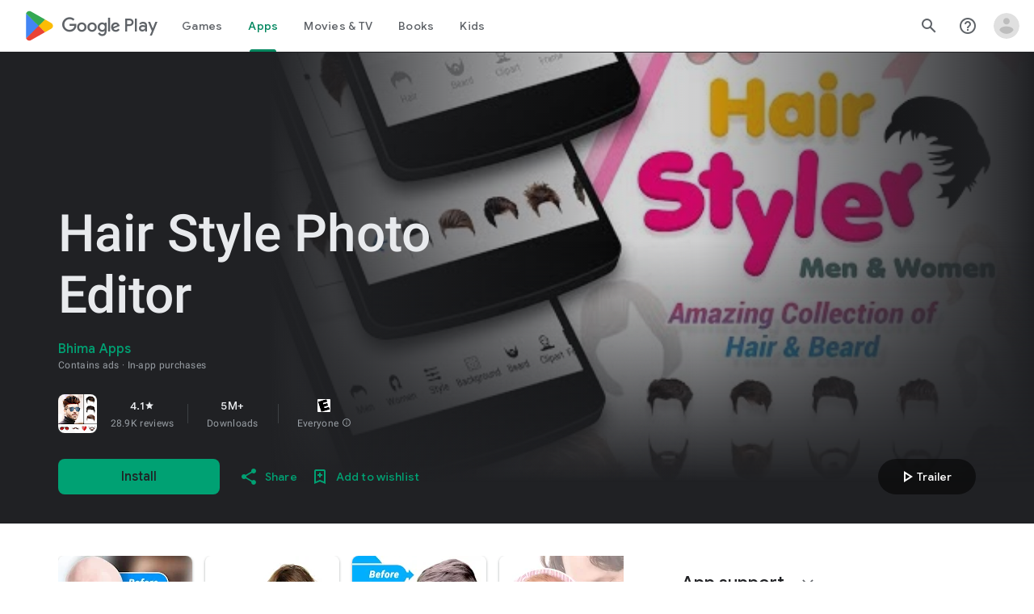

--- FILE ---
content_type: text/javascript; charset=UTF-8
request_url: https://www.gstatic.com/_/boq-play/_/js/k=boq-play.PlayStoreUi.en_US.13JniOptiFE.2021.O/ck=boq-play.PlayStoreUi.6xUryueF8GU.L.B1.O/am=G5b7gD3vDwAAJMGE3xP_wbY/d=1/exm=A7fCU,ArluEf,BBI74,BVgquf,BfdUQc,EFQ78c,GkRiKb,HnDLGf,IJGqxf,IZT63,IcVnM,JH2zc,JNoxi,JWUKXe,KUM7Z,LCkxpb,LEikZe,LvGhrf,MI6k7c,MdUzUe,MpJwZc,NkbkFd,NwH0H,O1Gjze,O6y8ed,OTA3Ae,PHUIyb,PrPYRd,QIhFr,RMhBfe,RQJprf,RqjULd,RyvaUb,SWD8cc,SdcwHb,SpsfSb,UUJqVe,Uas9Hd,Ulmmrd,V3dDOb,WO9ee,XVMNvd,Z5uLle,ZDZcre,ZwDk9d,_b,_tp,aTwUve,aW3pY,byfTOb,chfSwc,e5qFLc,fI4Vwc,fdeHmf,fl2Zj,gychg,hKSk3e,hc6Ubd,indMcf,j9sf1,jX6UVc,kJXwXb,kjKdXe,lazG7b,lpwuxb,lsjVmc,lwddkf,m9oV,mI3LFb,mdR7q,n73qwf,nKuFpb,oEJvKc,p3hmRc,pCKBF,pYCIec,pjICDe,pw70Gc,qfGEyb,rpbmN,sJhETb,soHxf,t1sulf,tBvKNb,tKHFxf,vNKqzc,vrGZEc,w9hDv,wW2D8b,wg1P6b,ws9Tlc,xQtZb,xUdipf,ywOR5c,z5Gxfe,zBPctc,zbML3c,zr1jrb/excm=_b,_tp,appdetailsview/ed=1/wt=2/ujg=1/rs=AB1caFUwzfXZ25o_tcg5Yseaj1uFzO3mqA/ee=EVNhjf:pw70Gc;EmZ2Bf:zr1jrb;Hs0fpd:jLUKge;JsbNhc:Xd8iUd;K5nYTd:ZDZcre;LBgRLc:SdcwHb;Me32dd:MEeYgc;NJ1rfe:qTnoBf;NPKaK:SdcwHb;NSEoX:lazG7b;Pjplud:EEDORb;QGR0gd:Mlhmy;Rdd4dc:WXw8B;SNUn3:ZwDk9d;ScI3Yc:e7Hzgb;Uvc8o:VDovNc;YIZmRd:A1yn5d;a56pNe:JEfCwb;cEt90b:ws9Tlc;d0xV3b:KoEHyd;dIoSBb:SpsfSb;dowIGb:ebZ3mb;eBAeSb:zbML3c;iFQyKf:QIhFr;ikbPFc:UfnShf;lOO0Vd:OTA3Ae;nAu0tf:z5Gxfe;oGtAuc:sOXFj;pXdRYb:MdUzUe;qQEoOc:KUM7Z;qafBPd:yDVVkb;qddgKe:xQtZb;sgjhQc:bQAegc;wR5FRb:O1Gjze;wZnI8b:Oh9t6d;xqZiqf:BBI74;yEQyxe:TLjaTd;yxTchf:KUM7Z;zxnPse:GkRiKb/dti=1/m=dfkSTe
body_size: 7136
content:
"use strict";this.default_PlayStoreUi=this.default_PlayStoreUi||{};(function(_){var window=this;
try{
_.Jh(_.iqa);
_.r("sOXFj");
var Xza=class extends _.Is{H(a){return a()}};_.Fs(_.hqa,Xza);
_.u();
_.r("oGtAuc");
_.Uya=new _.Hk(_.iqa);
_.u();
var Vya;Vya=function(){var a=_.Ne(1);a=_.Ke(a,_.Mda);if(!_.Je(a))return a};_.kt=function(a,b){a&&_.ff.Jb().register(a,b)};_.Wya=class extends _.Mm{constructor(){super();this.soy=this.jm=null;if(this.Yo()){var a=_.Vja(this.Jj(),[_.Il,_.Hl]);a=_.Xg([a[_.Il],a[_.Hl]]).then(function(b){this.soy=b[0];this.jm=b[1]},null,this);this.xf(a)}this.Oa=Vya()}xf(a){_.Lm(this,a)}Iq(a){return this.Oa.Iq(a)}getData(a){return this.Oa.getData(a)}NA(){}};
_.r("q0xTif");
var Xya=function(a){const b=c=>{_.Vm(c)&&(_.Vm(c).Kc=null,_.iya(c,null));c.XyHi9&&(c.XyHi9=null)};b(a);a=a.querySelectorAll("[c-wiz]");for(let c=0;c<a.length;c++)b(a[c])};_.zs(_.Jm,_.Im);var Yya,Zya,$ya,aza;Yya=function(a){const b=a.hb();return(...c)=>a.Sa.H(()=>b(...c))};Zya=function(a){const b=a.ka();return b?(...c)=>a.Sa.H(()=>b(...c)):b};$ya=function(a,b,c){const d=a.jm.Jq().H.createElement("div");a.La.Yq(d,b,c);return d.childNodes.length==1?d.firstChild:d};aza=function(a,b){const c=a.jm.Jq().H.createElement("view-header");c.style.display="none";const d=Zya(a);b=a.na()?b:{Da:a.qa.getParams()};a.O()?a.La.Yq(c,d,b):(a=a.soy.qa(d,b),c.appendChild(a));return c};
_.lt=class extends _.Wya{static Na(){return{context:{G7:"FVxLkf"},service:{Ub:_.ht,component:_.bt,wga:_.Uya}}}constructor(a){super();var b=a.context.G7;this.qa=b.Dr;this.Ma=this.Wa=this.wa=null;this.La=a.service.Ub;this.Sa=a.service.wga;a=this.qa.ka.then(c=>{this.wa=c;this.Wa=this.qa.id.Ba(c,this.qa.getParams()).variant});b=b.PY.then(c=>{this.Ma=c});this.Fa=this.Fa.bind(this);this.xf(_.Xg([a,b]))}H(){return""}O(){return!1}Yj(){return this.qa}Zz(){var a=_.fb(this.Ma,this.Fa);a={Da:this.qa.getParams(),
gY:this.qa.Ba,Aa:{n3:!1,Da:this.qa.getParams(),ab:this.qa.id.qa,uM:this.qa.pH,Ya:this.H(),jsdata:_.gb(this.wa)},Fb:a,eoa:this.Wa};Object.assign(a,this.wa||{});Object.assign(a,this.qa.H);Object.assign(a.Aa,this.qa.H);return a}Fa(a,b){return Array.isArray(a)?a.length!=1||(b=this.qa.id.O()[b],b&&b.wd)?_.hg(a,c=>c.Zz()):a[0].Zz():a.Zz()}ka(){return null}na(){return!1}render(){var a=this.Zz(),b=Yya(this);b=this.O()?$ya(this,b,a):this.soy.Qc(b,a);this.ka()&&(a=aza(this,a),b.appendChild(a));(a=this.qa.id.ka())&&
a.length>0&&a.forEach(()=>{});this.qa.rendered(b);return b}Ba(){return this.soy.O(Yya(this),this.Zz())}NA(a){var b=this.Zz();const c=Yya(this);Xya(a);this.La.xi(a,c,b);this.Yj().rendered(a);this.ka()&&(b=aza(this,b),b=(new _.vn(b)).tc(),_.mh(_.lh(a).body,"nHjqDd",b))}};_.kt(_.jt,_.lt);
_.u();
_.uGa=_.x("yNB6me",[_.jt]);
_.fHa=_.x("dfkSTe",[_.jt]);
_.hHa=_.x("qqarmf",[_.jt]);
_.jHa=_.x("FuzVxc",[_.jt]);
_.mHa=_.x("I8lFqf",[_.jt]);
var zMc,AMc,BMc,CMc,DMc,EMc,FMc,GMc,HMc,IMc,JMc,KMc,LMc,MMc,r1,NMc,OMc,PMc,QMc,RMc,SMc,TMc,UMc,VMc,WMc,XMc,ZMc,$Mc,aNc,bNc,cNc,dNc,eNc,fNc,gNc,hNc;zMc=function(a,b){return _.kj(a,b)};AMc=function(a){return _.H(a,2)};BMc=class extends _.v{constructor(a){super(a)}jc(){return _.I(this,2)}qc(a){return _.Qj(this,2,a)}};CMc=function(a){return _.G(a,BMc,4)};DMc=class extends _.v{constructor(a){super(a)}H(){return _.H(this,1)}O(){return _.H(this,2)}ka(){return _.G(this,_.Zu,3)}};EMc=class extends _.v{constructor(a){super(a)}};
FMc=class extends _.v{constructor(a){super(a)}jc(){return _.I(this,1)}qc(a){return _.Qj(this,1,a)}};GMc=[2,6,7];HMc=[4,5];IMc=class extends _.v{constructor(a){super(a)}};JMc=function(a){return _.fj(a,IMc,1,_.Zi())};KMc=class extends _.v{constructor(a){super(a)}};LMc=class extends _.v{constructor(a){super(a)}};MMc=[2,3];r1=function(a){return _.J(a,DMc,3,MMc)};NMc=function(a){a.ma("data-mt","8F6486BF-D2A5-410E-91C9-E13489332881")};
PMc=function(a){a.open("li","zX8WCb");a.ha(OMc||(OMc=["role","separator"]));a.ma("class"," VfPpkd-StrnGf-rymPhb-clz4Ic");a.W();a.Ca()};QMc=function(a,b){const c=_.ZM(d=>{NMc(d);_.bN()&&_.$M(d,_.XM())});_.iN(a,b,!1,!1,void 0,"VfPpkd-rymPhb-Abojl jDawJf",c,!0)};RMc=function(a,b,c){c="VfPpkd-rymPhb-Abojl"+(c?" "+c:"");const d=_.ZM(e=>{NMc(e);_.bN()&&_.$M(e,_.XM())});_.jN(a,b,void 0,c,d,!0)};_.YMc=class extends _.v{constructor(a){super(a)}};
gNc=function(a){a.open("div","XmLLac");a.ha(cNc||(cNc=["class","pib0Be"]));a.W();a.va("a","pMmnn");a.ha(dNc||(dNc="href https://policies.google.com/privacy target _blank class Afmgcd".split(" ")));a.W();a.text(_.Jk("Privacy Policy"));a.close();a.va("span","oJDiv");a.ha(eNc||(eNc=["class","j55CI"]));a.W();a.text(" \u2022 ");a.close();a.va("a","JkHYte");a.ha(fNc||(fNc="href https://myaccount.google.com/termsofservice target _blank class Afmgcd".split(" ")));a.W();a.text(_.Jk("Terms of Service"));a.close();
a.Ca()};
hNc=function(a,b,c,d,e,f){const g=a.ZD,h=a.ku,k=_.vt(f??e);_.UU(b,{Da:c,Aa:d,jscontroller:"IJGqxf",jsaction:"FzgWvd:fmKhsb;iFFCZc:nixEK;",body:_.Z(l=>{l.open("div","Kg4Xbd");l.W();var n=_.sU(g?.H())??_.sU(r1(k)?.ka())??"";const q=_.BM(n,_.mM(_.qM(_.pM(_.oM(_.nM(new _.rM,!0),!0),!0),!0),32)),t=_.BM(n,_.mM(_.qM(_.pM(_.oM(_.nM(new _.rM,!0),!0),!0),!0),64)),w=_.ZM(B=>{B.ma("srcset",q+" 1x, "+t+" 2x")}),y=g==null;n=_.ZM(B=>{B.ma("jslog","219258; 1:3160; track:click")});const z=_.Z(B=>{const E=_.Z(Y=>{q?
(Y.U("fH8Dkf"),_.kN(Y,q,"VfPpkd-kBDsod WrEZCd",w)):(Y.U("JfQXie"),_.wN(Y,"account_circle","AX0y7c"));Y.V()});var K="";if(r1(k)){var Q="Google Account: "+(y?r1(k)?.H():_.vt(g).getName()??"")+" ("+(y?r1(k)?.O():h??"")+")";K+=Q}else K+="Open account menu";Q=_.ZM(Y=>{_.mub(Y);_.$M(Y,_.XM(""))});B.U("v3zBHc");_.vN(a,B,K,E,q?"PeWVCc":"",void 0,void 0,void 0,Q,void 0,void 0,void 0,void 0,void 0,void 0,void 0,void 0,void 0,!0);B.V()}),F=_.Z(B=>{const E=_.Z(K=>{if(r1(k)){K.open("div","anSVp");K.ha(ZMc||(ZMc=
["class","YQy4vd"]));K.W();K.va("img","JuPYVb");K.ha($Mc||($Mc=["class","jCQ2Zb"]));K.ma("src",_.Eq(q));_.$M(K,_.XM(w));K.ma("alt","Profile");K.W();K.close();K.va("div","r9Haqd");K.W();K.va("div","luoiVb");K.ha(aNc||(aNc=["class","ItxEje"]));K.W();K.print(y?r1(k)?.H():_.vt(g).getName()??"");K.close();K.va("div","Fo0hbe");K.ha(bNc||(bNc=["class","JauZY"]));K.W();K.print(y?r1(k)?.O():h??"");K.close();K.close();K.close();var Q=_.ZM(U=>{var fa=U.ma;var qa=CMc(r1(k));qa=_.G(qa,_.Zu,1);fa.call(U,"data-href",
""+_.sU(qa));U.ma("data-target","_blank")});K.U("BxaO9");_.mN(K,AMc(CMc(r1(k))),void 0,void 0,"BYi1pe",void 0,Q);K.V()}else if(_.J(k,LMc,2,MMc)){Q=_.Z(U=>{const fa=_.Z(qa=>{qa.U("lND1fc");var za=za===void 0?"":za;qa.open("svg","SRyYyc");qa.ha(SMc||(SMc="xmlns;http://www.w3.org/2000/svg;height;24px;viewBox;0 0 24 24;width;24px".split(";")));qa.ma("class",za);qa.W();qa.va("path","aZXvD");qa.ha(TMc||(TMc=["d","M22.56 12.25c0-.78-.07-1.53-.2-2.25H12v4.26h5.92c-.26 1.37-1.04 2.53-2.21 3.31v2.77h3.57c2.08-1.92 3.28-4.74 3.28-8.09z",
"fill","#4285F4"]));qa.W();qa.close();qa.va("path","fQ4GJb");qa.ha(UMc||(UMc=["d","M12 23c2.97 0 5.46-.98 7.28-2.66l-3.57-2.77c-.98.66-2.23 1.06-3.71 1.06-2.86 0-5.29-1.93-6.16-4.53H2.18v2.84C3.99 20.53 7.7 23 12 23z","fill","#34A853"]));qa.W();qa.close();qa.va("path","hsDDD");qa.ha(VMc||(VMc=["d","M5.84 14.09c-.22-.66-.35-1.36-.35-2.09s.13-1.43.35-2.09V7.07H2.18C1.43 8.55 1 10.22 1 12s.43 3.45 1.18 4.93l2.85-2.22.81-.62z","fill","#FBBC05"]));qa.W();qa.close();qa.va("path","oRRIIb");qa.ha(WMc||(WMc=
["d","M12 5.38c1.62 0 3.06.56 4.21 1.64l3.15-3.15C17.45 2.09 14.97 1 12 1 7.7 1 3.99 3.47 2.18 7.07l3.66 2.84c.87-2.6 3.3-4.53 6.16-4.53z","fill","#EA4335"]));qa.W();qa.close();qa.va("path","OyygD");qa.ha(XMc||(XMc=["d","M1 1h22v22H1z","fill","none"]));qa.W();qa.close();qa.Ca();qa.V()});U.U("NY8Lqf");RMc(U,fa);U.V()});var Y=_.ZM(U=>{var fa=U.ma;var qa=_.J(k,LMc,2,MMc);qa=_.G(qa,_.Zu,1);fa.call(U,"data-href",""+_.sU(qa));U.ma("data-add-continue-url-param","true")});K.U("I5j07c");_.mN(K,"Sign in with Google",
Q,void 0,void 0,void 0,Y);K.V()}Q=JMc(_.G(k,KMc,1));Y=Q.length;for(let U=0;U<Y;U++){var ha=Q[U];K.Cc("ZKG7xe-"+U);PMc(K);K.Fc();ha=_.fj(ha,FMc,1,_.Zi());const fa=ha.length;for(let qa=0;qa<fa;qa++){const za=ha[qa],Ka=_.Z(ob=>{if(_.Bj(za,6,GMc)){ob.U("mgNgod");var wb=_.Bj(za,6,GMc);QMc(ob,wb);ob.V()}else _.cN(_.rU(_.J(za,_.lv,7,GMc)))&&(ob.U("JST16c"),wb=_.rU(_.J(za,_.lv,7,GMc)),RMc(ob,wb,"jDawJf"),ob.V())}),Ia=_.ZM(ob=>{ob.ma("data-href",""+_.sU(_.G(za,_.Zu,3)));_.nj(za,11)&&ob.ma("data-navigation",
"server");_.nj(za,9)&&ob.ma("data-add-continue-url-param","true");if(_.G(za,EMc,10)){var wb=_.G(za,EMc,10);if(_.qj(wb,1)){wb=ob.ma;var Ob=_.G(za,EMc,10);Ob=_.qj(Ob,1);wb.call(ob,"jslog","178829; 1:"+Ob+"; track:click;")}}});K.Cc("lpA9lb-"+U+"-"+qa);_.mN(K,_.H(za,1),Ka,_.nj(za,8)?_.sN(_.Th(zMc(za,_.Wi(za,HMc,5)))):"",void 0,"ffeky",Ia);K.Fc()}}K.U("QifnKb");PMc(K);K.V();K.U("yrdMLb");gNc(K);K.V()});B.U("nV3rn");_.fub(a,B,E,"Account menu","ydGPV","Ll1HQd",void 0,void 0,void 0,!0,void 0,!0);B.V()});
l.U("PSDvFc");_.iub(a,l,z,F,void 0,void 0,!0,n);l.V();l.close()})})};_.iNc=function(a,b,c){hNc(c??{},a,b.Da,b.Aa,b.S9,b.T9)};_.iNc.Ha=_.M;_.jNc=()=>({variant:null,Xa:[],Za:{}});var s1=class extends _.v{constructor(a){super(a)}};s1.prototype.ua="NUAMvf";new _.C(s1);new _.C(_.wX);_.Jo.EkPGVc=_.Ho;var kNc=new _.Nf("Qu3lde",_.wX,s1,[_.Wk,!0,_.Xk,"/PlayStoreDataService.GetProfileMenuInfo"]);var lNc,mNc;lNc=function(a,b,c){a=c||{};b=a.Qa||"rpc";c=new s1;var d={fatal:!1,we:["ptiYyf"],Hb:[{key:_.Rs,value:new _.rE},{key:_.Ss,value:new _.rE}]};let e;for(e in a)d[e]=a[e];return{wb:kNc,Qa:b,Gb:c,metadata:d}};mNc=function(a,b,c){a=c||{};b=a.Qa||"rpc";c=new s1;_.Ij(c,2,!0);var d={fatal:!1,we:["h23ySe"],Hb:[{key:_.Rs,value:new _.rE},{key:_.Ss,value:new _.rE}]};let e;for(e in a)d[e]=a[e];return{wb:kNc,Qa:b,Gb:c,metadata:d}};
_.nNc=_.zB({ab:!1,name:"vWsi9c",Ya:_.uGa,params:{ctor:_.YMc},nb:[],data:{S9:lNc,Zpa:_.qE(lNc),T9:mNc,aqa:_.qE(mNc)},mb:_.jNc,kb:{},children:{}});
_.$Qc=class extends _.v{constructor(a){super(a)}H(){return _.vj(this,1,1)}O(){return _.rj(this,2)}};_.aRc=()=>({variant:null,Xa:[],Za:{}});_.bRc=_.zB({ab:!0,name:"JfmpUc",Ya:_.hHa,params:{ctor:_.$Qc},nb:[],data:{Po:function(){}},mb:_.aRc,kb:{},children:{}});
var dRc,eRc,fRc,gRc,hRc,iRc,jRc,kRc,lRc,mRc,nRc,oRc,pRc,qRc,rRc,sRc,tRc,uRc,vRc,wRc;_.cRc=class extends _.v{constructor(a){super(a)}};
qRc=function(a,b,c,d,e,f){b.open("div","ifJdEe");b.ma("class",e?"fWLDob":"FfLSic");b.W();f?(b.open("div","oYlzzd"),b.ha(mRc||(mRc=["class","VnJy5c"])),b.W(),b.U("ZnOmob"),_.wU(a,b,32,32,void 0,f,"OWBiB",!0),b.V(),b.close(),b.open("div","lSvrVd"),b.ha(nRc||(nRc=["class","qfH6Df"])),b.W(),b.print(c),b.print(d)):(b.open("div","Nuomkb"),b.ha(oRc||(oRc=["class","VnJy5c"])),b.W(),b.U("nC7Kb"),_.iN(b,e?"history":"search",void 0,void 0,void 0,"dbAtlf"),b.V(),b.close(),b.open("div","aApfD"),b.ha(pRc||(pRc=
["class","qfH6Df"])),b.W(),b.print(c));b.close();b.Ca()};
uRc=function(a,b,c,d,e,f,g,h,k,l,n,q){b.open("li","iq92vb");b.ha(kRc||(kRc="class,YVhSle,role,option,jsaction,click:yaxEMb; mouseover:KC7Teb; mouseleave:n7h1o;,jsname,ldDtVd".split(",")));b.ma("id",h+"-"+g);b.ma("data-display-text",c+d+e);b.ma("data-index",""+g);b.ma("aria-selected",""+f);b.W();f=_.Z(t=>{const w=_.Z(z=>{z.U("FriyHb");z.open("div","zilhs");z.ha(rRc||(rRc=["class","WuMlDe"]));z.W();z.print(c);z.va("b","PwmUBd");z.ha(sRc||(sRc=["class","XPmdRc"]));z.W();z.print(d);z.close();z.print(e);
z.Ca();z.V()}),y=_.Z(z=>{z.U("YC9t9b");z.open("div","hZIixf");z.ha(tRc||(tRc=["class","oWSyie"]));z.W();n!=null&&(z.print(n),z.U("yddLM"),_.iN(z,"star_rate",void 0,void 0,void 0,"sRzXp"),z.V());z.Ca();z.V()});t.U("qo89v");qRc(a,t,w,y,k,l);t.V()});q?(g=_.ZM(t=>{t.ma("tabindex","-1")}),b.U("LBcuad"),_.k0(b,{navigation:q,Ea:"QTWoUe",content:f,attributes:g},a),b.V()):b.print(f);b.open("div","E7TWR");b.ha(lRc||(lRc="class,NGOzcb,jsaction,click:gb9M9; mousedown:iZIFgc; touchstart:iZIFgc;,jsname,Ir3x4c".split(",")));
b.ma("data-display-text",c+d+e);b.W();b.U("iEgyNd");_.iN(b,"north_west",void 0,void 0,void 0,"UzumSc");b.V();b.close();b.Ca()};
vRc=function(a,b){const c=this.Xc;var d=this.H;const e=this.na,f=this.O,g=this.ka;var h=this.qa,k=b.Zs;const l=b.qf;b=_.gM();a.open("div","Kyi96e");a.ha(dRc||(dRc="jsaction click:mLt3mc;rcuQ6b:YOF2ad;qako4e:YOF2ad;kT0ch:s8Aiuc role combobox aria-haspopup listbox".split(" ")));a.ma("class","hQnXo"+(d?" sMVRZe":""));a.ma("jscontroller","q0NEmc");a.ma("aria-expanded",""+d);d&&a.ma("aria-controls",b);d&&a.ma("aria-owns",b);a.W();a.U("sUrs2b");a.open("div","dIu99");a.W();a.va("label","sndXrf");a.ha(eRc||
(eRc=["class","ePyrDc"]));a.W();a.va("div","B6vHxd");a.ha(fRc||(fRc=["class","j1R2Me"]));a.W();a.U("D2efMc");_.iN(a,"search",void 0,void 0,void 0,"Ic6Vy");a.V();a.close();a.va("div","vrScbe");a.ha(gRc||(gRc="class UJwHBc jsname t9v86 jsaction click:m8lR2c;".split(" ")));a.W();a.U("y7lmnb");_.iN(a,"west",void 0,void 0,void 0,"opB26b");a.V();a.close();let n="";switch(k){case 1:n+="Search for apps & games";break;case 9:k="";k=l?.H()?k+"Search Movies & TV":k+"Search Movies";n+=k;break;case 5:n+="Search Books";
break;default:n+="Search for apps & games"}k=n;a.va("input","Hh4asb");a.ha(hRc||(hRc="class{HWAcU{jsname{oA4zhb{jsaction{input:atZ8Pd; click:mLt3mc,quipkb; keydown:duASZc{autocomplete{off{aria-autocomplete{list{type{text".split("{")));a.ma("aria-label","Search Google Play");g>=0&&a.ma("aria-activedescendant",b+"-"+g);a.ma("placeholder",k);a.W();a.close();h!=null&&h.length>0&&(a.open("div","ZN6Dbd"),a.ha(iRc||(iRc="class XLWCmc jsname YQKB2b jsaction click:jiNRsc;".split(" "))),a.W(),a.U("X2CH6c"),
_.iN(a,"clear",void 0,void 0,void 0,"VFjhDf"),a.V(),a.close());a.close();a.Ca();a.V();if(d){a.U("Ag8Jv");a.open("ul","VtAogf");a.ha(jRc||(jRc=["class","H3UN0","role","listbox"]));a.ma("id",b);a.W();d=e.length;for(h=0;h<d;h++)k=e[h],a.U("c9Ybp"),uRc(c,a,k.prefix,k.match,k.suffix,h===g,h,b,!0),a.V();d=f.length;for(h=0;h<d;h++)k=f[h],a.U("iztnZb"),uRc(c,a,k.prefix,k.match,k.suffix,h+e.length===g,h+e.length,b,!1,_.G(k.Jy,_.av,2),_.Ui(k.Jy,10,void 0,void 0,_.wc),k.Jy.Yb()),a.V();a.Ca();a.V()}a.Ca()};
wRc=function(a,b,c,d,e){_.UU(b,{Ea:"QvOuef",Da:c,Aa:d,body:_.Z(f=>{f.U("oxorXb");var g={Zs:_.vj(c,1,1),qf:e};f.lc(_.TPc,"Kyi96e","div",g,a,vRc);f.V()})})};_.xRc=function(a,b,c){wRc(c,a,b.Da,b.Aa,b.qf)};_.xRc.Ha=_.M;_.yRc=()=>({variant:null,Xa:[],Za:{}});var zRc;zRc=function(a,b,c){a=c||{};b=a.Qa||"rpc";c=new _.TF;var d={fatal:!1,Hb:[{key:_.Rs,value:new _.rE},{key:_.Ss,value:new _.rE}]};let e;for(e in a)d[e]=a[e];return{wb:_.UF,Qa:b,Gb:c,metadata:d}};_.ARc=_.zB({ab:!1,name:"OhtnEd",Ya:_.jHa,params:{ctor:_.cRc},nb:[],data:{qf:zRc,NM:_.qE(zRc)},mb:_.yRc,kb:{},children:{}});
var CRc;_.BRc=class extends _.v{constructor(a){super(a)}};CRc=function(a,b,c,d,e){_.UU(b,{Da:c,Aa:d,body:_.Z(f=>{f.U("kJSOLb");_.SOc(a,f,e.H(),_.vj(c,1,1));f.V()})})};_.DRc=function(a,b,c){CRc(c,a,b.Da,b.Aa,b.Po)};_.DRc.Ha=_.M;_.ERc=()=>({variant:null,Xa:[],Za:{}});_.FRc=_.zB({ab:!0,name:"qJGTve",Ya:_.mHa,params:{ctor:_.BRc},nb:[],data:{Po:function(){}},mb:_.ERc,kb:{},children:{}});
_.r("dfkSTe");
_.x1.prototype.H=_.aa(481,function(){return _.rj(this,3)});var GRc=function(a,b){_.Sj(a,1,b)},HRc=function(a,b){_.Ij(a,2,b)},IRc=function(a,b){_.Sj(a,1,b)},JRc=class extends _.v{constructor(a){super(a)}getId(){return _.vj(this,1,1)}H(){return _.qj(this,1)}Yb(){return _.G(this,_.iv,2)}Ga(){return _.I(this,3)}Ja(){return _.H(this,3)}};JRc.prototype.ua="c7uwzc";var KRc=class extends _.v{constructor(a){super(a)}H(){return _.fj(this,JRc,1,_.Zi())}};KRc.prototype.ua="tjNwSb";
var LRc,MRc,NRc,ORc,PRc=function(a,b,c,d,e,f,g){b.open("div","jMdBnf");_.$M(b,_.XM(d));b.W();d=_.Z(k=>{k.U("MmT8u");_.iN(k,e,void 0,void 0,void 0,"r9optf");k.V()});const h=_.ZM(k=>{g&&_.$M(k,_.XM(""))});b.U("z7kyrc");_.vN(a,b,c,d,void 0,void 0,f,void 0,h,void 0,void 0,void 0,void 0,void 0,void 0,void 0,void 0,void 0,!0);b.V();b.Ca()},QRc=function(a,b){const c=b.ym,d=_.ZM(e=>{e.ma("jscontroller","IcVnM");e.ma("jsaction","rcuQ6b:ewIngf;JIbuQc:L1KARc")});PRc(b,a,"Help Center",d,"help_outline",c!=="he"&&
c!=="iw","helpButton")},RRc=function(a,b){const c=_.ZM(d=>{d.ma("jsaction","JIbuQc:bWGA9c;")});PRc(b,a,"Search",c,"search",void 0,"searchButton")},SRc=function(a,b){const c=this.Xc;var d=this.H,e=b.Da;const f=b.Fb;b=b.disable;a.open("header","saioed");a.ha(MRc||(MRc=["jsaction","rcuQ6b:npT2md;KwkHzf:IPLOJd;tGMTLb:T1PkR;","role","banner"]));a.ma("class","S3WLMd "+(d?" QKrU5e":""));a.ma("jscontroller","ArluEf");a.W();a.va("nav","iT61ie");a.ha(NRc||(NRc=["class","oPjgQb"]));a.ma("aria-label","Page Header");
a.W();a.U("ZS1W6b");d=_.vj(e,4);var g=_.vj(e,6),h=_.sU(_.G(e,_.Zu,7));const k=c.ee,l=(0,_.iq)("/store/games");a.open("a","NX4XQb");a.ma("href",b&&k.H()!==1?"#":_.Dq(h??l));a.ma("aria-label","Google Play logo");a.ma("class","f0UV3d"+(d===2?" SwliHe":""));a.W();a.U("ZMSRTb");_.sq("Ta",g)(a,null,c);a.V();a.Ca();a.V();a.U("tFT7I");b=_.vj(e,2);d=_.vj(e,4);switch(b){case 1:d!==1&&(a.U("yCPj9"),_.DRc(a,f.DN,c),a.V());break;case 2:a.U("pVWWoe"),_.xRc(a,f.oV,c),a.V()}a.V();a.U("VRSFXb");b=_.vj(e,2);a.open("div",
"xnSAue");a.ha(ORc||(ORc=["class","oc9n0c"]));a.W();b!==0&&(b!==2&&b!==3&&(a.U("htcYpe"),RRc(a,c),a.V()),a.U("RvEUXb"),QRc(a,c),a.V());a.U("HzPIS");_.iNc(a,f.aP,c);a.V();a.Ca();a.V();a.close();a.U("QJiTm");e={Rn:_.vj(e,4),Xn:f.Xn};_.sq("Ra")(a,e,c);a.V();a.Ca()},TRc=function(a,b,c,d,e){const f=_.ZM(g=>{g.ma("id","kO001e")});_.UU(b,{Da:c,Aa:d,attributes:f,body:_.Z(g=>{g.U("T2hYfb");var h={Rn:_.vj(c,4),Xn:e.Xn};_.sq("Sa")(g,h,a);g.V();g.U("GF4ZMd");h={Da:c,Fb:e,disable:_.Vj(c,8)};g.lc(_.qQc,"saioed",
"header",h,a,SRc);g.V();g.U("CUNjjc");g.open("div","MC0Chf");g.ha(LRc||(LRc=["jsaction","o3VKB:eQqUMb"]));g.ma("jscontroller","BfdUQc");g.W();g.Ca();g.V()})})},URc=function(a,b,c){TRc(c,a,b.Da,b.Aa,b.Fb)};URc.Ha=_.M;var VRc=function(a,b,c){const d=c.V3;b.Da.H()||d?.H()==null||(a.U("zzI2Pe"),_.u1(c,a,d.H()),a.V())};VRc.Ha=_.M;var WRc={aP:{},Xn:{Po:a=>a&&a.Po||void 0},oV:{},DN:{Po:a=>a&&a.Po||void 0}};var XRc=class extends _.v{constructor(a){super(a)}};XRc.prototype.ua="OG6gu";new _.C(XRc);new _.C(KRc);_.Jo.tjNwSb=_.Ho;_.W(KRc,JRc,function(a){return a.H()});var YRc=new _.Nf("T6C6Se",KRc,XRc,[_.Wk,!0,_.Xk,"/PlayStoreDataService.GetCorpusMenuDetail"]);var ZRc=_.zB({ab:!0,name:"BHlSfb",Ya:_.fHa,params:{ctor:_.x1},nb:[],data:{Po:function(a,b,c){a=c||{};b=a.Qa||"rpc";c=new XRc;var d={fatal:!0,Hb:[{key:_.Rs,value:new _.rE},{key:_.Ss,value:new _.rE}]};let e;for(e in a)d[e]=a[e];return{wb:YRc,Qa:b,Gb:c,metadata:d}}},mb:()=>({variant:null,Xa:[],Za:{aP:_.jNc,Xn:_.aRc,oV:_.yRc,DN:_.ERc}}),kb:WRc,children:{aP:{id:_.nNc,name:"T8odlb",qb:function(){return{Da:new _.YMc,id:_.nNc,name:"T8odlb"}}},Xn:(()=>{const a=WRc.Xn;return{id:_.bRc,name:"Exs87c",Pa:a,qb:function(b,
c,d){c=new _.$Qc;_.Vj(b,5)&&HRc(c,_.rj(b,5));_.Cv(b,1)&&GRc(c,_.vj(b,1,1));return{Da:c,id:_.bRc,name:"Exs87c",Pa:a,Cb:function(){return d.then(function(e){let f={};for(let g in a)f[g]=a[g](e);return f})}}}}})(),oV:{id:_.ARc,name:"X6qTxd",qb:function(a){var b=new _.cRc;_.Cv(a,1)&&(a=_.vj(a,1,1),_.Sj(b,1,a));return{Da:b,id:_.ARc,name:"X6qTxd"}}},DN:(()=>{const a=WRc.DN;return{id:_.FRc,name:"cCuJ4",Pa:a,qb:function(b,c,d){c=new _.BRc;_.Cv(b,1)&&IRc(c,_.vj(b,1,1));return{Da:c,id:_.FRc,name:"cCuJ4",Pa:a,
Cb:function(){return d.then(function(e){let f={};for(let g in a)f[g]=a[g](e);return f})}}}}})()}});_.kt(_.fHa,class extends _.lt{constructor(a){super(a.Ta)}H(){return"dfkSTe"}O(){return!0}hb(){return URc}ka(){return VRc}});_.Xs.dfkSTe=ZRc;
_.u();
}catch(e){_._DumpException(e)}
}).call(this,this.default_PlayStoreUi);
// Google Inc.


--- FILE ---
content_type: text/javascript; charset=UTF-8
request_url: https://www.gstatic.com/_/boq-play/_/js/k=boq-play.PlayStoreUi.en_US.13JniOptiFE.2021.O/ck=boq-play.PlayStoreUi.6xUryueF8GU.L.B1.O/am=G5b7gD3vDwAAJMGE3xP_wbY/d=1/exm=A7fCU,ArluEf,BBI74,BVgquf,BfdUQc,EFQ78c,GkRiKb,HnDLGf,IJGqxf,IZT63,IcVnM,JH2zc,JNoxi,JWUKXe,KUM7Z,LCkxpb,LEikZe,MI6k7c,MdUzUe,MpJwZc,NkbkFd,NwH0H,O1Gjze,O6y8ed,OTA3Ae,PHUIyb,PrPYRd,QIhFr,RMhBfe,RQJprf,RyvaUb,SWD8cc,SdcwHb,SpsfSb,UUJqVe,Uas9Hd,Ulmmrd,V3dDOb,WO9ee,XVMNvd,Z5uLle,ZDZcre,ZwDk9d,_b,_tp,aTwUve,aW3pY,byfTOb,chfSwc,e5qFLc,fI4Vwc,fdeHmf,fl2Zj,gychg,hKSk3e,hc6Ubd,indMcf,j9sf1,jX6UVc,kJXwXb,kjKdXe,lazG7b,lpwuxb,lsjVmc,lwddkf,m9oV,mI3LFb,mdR7q,n73qwf,nKuFpb,oEJvKc,pCKBF,pYCIec,pjICDe,pw70Gc,qfGEyb,rpbmN,sJhETb,soHxf,t1sulf,tBvKNb,tKHFxf,vNKqzc,vrGZEc,w9hDv,wW2D8b,wg1P6b,ws9Tlc,xQtZb,xUdipf,ywOR5c,z5Gxfe,zBPctc,zbML3c,zr1jrb/excm=_b,_tp,appdetailsview/ed=1/wt=2/ujg=1/rs=AB1caFUwzfXZ25o_tcg5Yseaj1uFzO3mqA/ee=EVNhjf:pw70Gc;EmZ2Bf:zr1jrb;Hs0fpd:jLUKge;JsbNhc:Xd8iUd;K5nYTd:ZDZcre;LBgRLc:SdcwHb;Me32dd:MEeYgc;NJ1rfe:qTnoBf;NPKaK:SdcwHb;NSEoX:lazG7b;Pjplud:EEDORb;QGR0gd:Mlhmy;Rdd4dc:WXw8B;SNUn3:ZwDk9d;ScI3Yc:e7Hzgb;Uvc8o:VDovNc;YIZmRd:A1yn5d;a56pNe:JEfCwb;cEt90b:ws9Tlc;d0xV3b:KoEHyd;dIoSBb:SpsfSb;dowIGb:ebZ3mb;eBAeSb:zbML3c;iFQyKf:QIhFr;ikbPFc:UfnShf;lOO0Vd:OTA3Ae;nAu0tf:z5Gxfe;oGtAuc:sOXFj;pXdRYb:MdUzUe;qQEoOc:KUM7Z;qafBPd:yDVVkb;qddgKe:xQtZb;sgjhQc:bQAegc;wR5FRb:O1Gjze;wZnI8b:Oh9t6d;xqZiqf:BBI74;yEQyxe:TLjaTd;yxTchf:KUM7Z;zxnPse:GkRiKb/dti=1/m=p3hmRc,LvGhrf,RqjULd
body_size: 6648
content:
"use strict";this.default_PlayStoreUi=this.default_PlayStoreUi||{};(function(_){var window=this;
try{
var nL,tmb,smb,umb,oL,rmb;nL=function(a){let b=rmb(a);if(!b.Ue()&&_.ba!==_.ba.top)try{b=rmb(a,_.ba.top)}catch(c){if(!(c instanceof DOMException&&c.name==="SecurityError")){if(c instanceof Error)throw c;throw Error("db`"+c);}}return b};tmb=function(a,b){a=nL(a).Vb(!1);return{enabled:a,lB:a?_.ym(nL(b()),_.Mna).Mf():smb()}};
_.vmb=function(){oL??(oL=Object.freeze({get enabled(){return oL.Am===-1||nL("iCzhFc").Vb(!1)?!1:oL.IW.enabled||oL.lW.enabled||oL.uea.enabled},environment:_.xm(nL("HiPsbb"),umb,0),zP:_.sm(nL("MUE6Ne"))??void 0,Ts:_.sm(nL("cfb2h"))??void 0,Am:_.wm(nL("yFnxrf"),-1),bZ:_.Am(nL("fPDxwd")).map(a=>_.wm(a,0)).filter(a=>a>0),Dua:nL("vJQk6").Vb(!1),IW:tmb("xwAfE",()=>"UUFaWc"),lW:tmb("xnI9P",()=>"u4g7r"),uea:tmb("AfY8Hf",()=>"hsFLT")}));return oL};smb=_.qe(_.Mna);umb={xja:0,Hla:1,Cma:2,tia:3,qka:4};rmb=_.xg;
_.r("p3hmRc");
var snb=function(a,b){var c=_.Cm(),d=[];c=_.qnb(_.nnb(_.onb(new _.qL(a,c),_.Tmb(new _.Umb,b.bZ)),b.Ts??""));d&&d.length>0&&_.pnb(c,d.map(f=>f.O()));let e;switch(a){case 1957:e=3;break;case 2082:e=2;break;case 1884:e=1;break;case 2649:e=0}return new rnb(c.Mb(),b.zP??"",e,b.environment)},rnb,unb;_.Mh.prototype.Db=_.aa(26,function(){return _.Mk(this.na,"k")});_.Va.prototype.q_=_.aa(1,function(){return this.ob});
_.tnb=function(a,b,c){const d=b.H();a.H!==void 0&&d.H(a.H);d.O(a.environment);a.O&&d.ka(a.O);const e=_.$a()?.q_()?.Db();e&&d.qa(e);b.O(c);a.transport.Hj(b);a.transport.flush()};rnb=class{constructor(a,b,c,d=0){this.transport=a;this.H=b;this.O=c;this.environment=d}};unb=class{Hj(){}flush(){}};_.vnb=class extends _.Is{constructor(){super();this.config=_.vmb();this.H=this.config.enabled?snb(this.config.Am,this.config):new rnb(new unb)}};_.Fs(_.In,_.vnb);
_.u();
_.rL=function(a,b,c){_.sd(a);a=a.Ie;let d=a[_.Sb]|0;const e=_.zd(a,c),f=void 0===_.Via;b=_.Zc(e,b,!f,d);if(!f||b)return b=_.qd(b),e!==b&&(d=_.ud(a,d,c,b),_.td(a,d)),b};_.wnb=class extends _.v{constructor(a){super(a)}getUrl(){return _.I(this,3)}H(a){_.Qj(this,5,a)}ka(a){_.Sj(this,8,a)}qa(a){_.Qj(this,10,a)}O(a){_.Sj(this,11,a)}};_.xnb=class extends _.v{constructor(a){super(a)}H(){return _.rL(this,_.wnb,5)}O(a){_.A(this,_.Mna,18,a)}};
_.r("LvGhrf");
var Anb=function(a){if(_.ba&&_.ba.performance&&_.ba.performance.memory){var b=_.ba.performance.memory;if(b){const c=new znb;isNaN(b.jsHeapSizeLimit)||_.Oj(c,1,Math.round(b.jsHeapSizeLimit).toString());isNaN(b.totalJSHeapSize)||_.Oj(c,2,Math.round(b.totalJSHeapSize).toString());isNaN(b.usedJSHeapSize)||_.Oj(c,3,Math.round(b.usedJSHeapSize).toString());_.A(a,znb,1,c)}}},Enb=function(a){if(Bnb()){var b=performance.getEntriesByType("navigation");if(b&&b.length){var c=new Cnb;if(b=b[0]){switch(b.type){case "navigate":c.Le(1);
break;case "reload":c.Le(2);break;case "back_forward":c.Le(3);break;case "prerender":c.Le(4);break;default:c.Le(0)}var d=_.Kj(c,2,Math.round(b.startTime));d=_.Kj(d,3,Math.round(b.fetchStart));d=_.Kj(d,4,Math.round(b.domainLookupStart));d=_.Kj(d,5,Math.round(b.domainLookupEnd));d=_.Kj(d,6,Math.round(b.connectStart));d=_.Kj(d,7,Math.round(b.connectEnd));d=_.Kj(d,8,Math.round(b.requestStart));d=_.Kj(d,9,Math.round(b.responseStart));d=_.Kj(d,10,Math.round(b.responseEnd));var e=Dnb(Math.round(b.domInteractive));
d=_.Kj(d,11,e);e=Dnb(Math.round(b.domComplete));d=_.Kj(d,12,e);d=_.Kj(d,13,Math.round(b.loadEventStart));_.Kj(d,14,Math.round(b.loadEventEnd))}_.A(a,Cnb,8,c)}}},Dnb=function(a){return Number.isFinite(a)?a:null},Gnb=function(a){if(Bnb()){var b=performance.getEntriesByType("resource");if(b&&b.length){var c=new Fnb,d=0,e=0,f=0,g=0,h=0,k=0,l=0,n=0,q=0,t=0;for(let w=0;w<b.length;w++){const y=b[w],z=y.responseEnd-y.startTime;if(z>=0)switch(y.initiatorType){case "css":d++;e+=z;break;case "img":f++;g+=z;
break;case "script":h++;k+=z;break;case "link":l++;n+=z;break;default:q++,t+=z}}d&&(b=_.Kj(c,1,d),_.Kj(b,2,Math.round(e/d)));f&&(d=_.Kj(c,3,f),_.Kj(d,4,Math.round(g/f)));h&&(f=_.Kj(c,5,h),_.Kj(f,6,Math.round(k/h)));l&&(h=_.Kj(c,7,l),_.Kj(h,8,Math.round(n/l)));q&&(l=_.Kj(c,9,q),_.Kj(l,10,Math.round(t/q)));_.A(a,Fnb,10,c)}}},Inb=function(a){if(Bnb()){var b=performance.getEntriesByType("paint");if(b&&b.length){var c=_.D(a,sL,11)?_.G(a,sL,11):new sL;Hnb(b,c);_.A(a,sL,11,c)}}},Hnb=function(a,b){for(let c=
0;c<a.length;c++){const d=a[c],e=Math.round(d.startTime);d.name!=="first-paint"||_.oj(b,1)!=null?d.name!=="first-contentful-paint"||_.oj(b,2)!=null||_.Kj(b,2,e):_.Kj(b,1,e)}},Bnb=function(){return _.ba.performance&&_.ba.performance.getEntriesByType?!0:!1},tL=function(a,b){Jnb.get(a)||Jnb.set(a,new b);return Jnb.get(a)},znb=class extends _.v{constructor(a){super(a)}},Cnb=class extends _.v{constructor(a){super(a)}getType(){return _.vj(this,1)}Le(a){return _.Sj(this,1,a)}},sL=class extends _.v{constructor(a){super(a)}},
Fnb=class extends _.v{constructor(a){super(a)}},uL=class extends _.v{constructor(a){super(a)}},Knb=class extends _.v{constructor(a){super(a)}},Lnb=class extends _.v{constructor(a){super(a)}},Mnb=class extends _.v{constructor(a){super(a)}},Nnb=class extends _.v{constructor(a){super(a)}Ua(){return _.I(this,2)}getUrl(){return _.I(this,3)}},Onb=class extends _.v{constructor(a){super(a)}Bw(a){return _.Kj(this,5,a)}},vL=class extends _.v{constructor(a){super(a)}};var Pnb=class{constructor(){this.H=0;this.O=[]}};var wL=()=>{const a=performance.getEntriesByType("navigation")[0];if(a&&a.responseStart>0&&a.responseStart<performance.now())return a};var Qnb=a=>{if(document.readyState==="loading")return"loading";const b=wL();if(b){if(a<b.domInteractive)return"loading";if(b.domContentLoadedEventStart===0||a<b.domContentLoadedEventStart)return"dom-interactive";if(b.domComplete===0||a<b.domComplete)return"dom-content-loaded"}return"complete"};var Rnb=a=>{let b="";try{for(;a?.nodeType!==9;){const d=a;if(d.id)var c="#"+d.id;else{const f=d.nodeName;c=[d.nodeType===1?f.toLowerCase():f.toUpperCase().replace(/^#/,""),...Array.from(d.classList).sort()].join(".")}const e=c;if(b.length+e.length>99)return b||e;b=b?e+">"+b:e;if(d.id)break;a=d.parentNode}}catch{}return b};var Jnb=new WeakMap;var Snb=-1,xL=a=>{addEventListener("pageshow",b=>{b.persisted&&(Snb=b.timeStamp,a(b))},!0)};var yL=(a,b,c,d)=>{let e,f;return g=>{b.value>=0&&(g||d)&&((f=b.value-(e??0))||e===void 0)&&(e=b.value,b.h8=f,g=b.value,b.Rg=g>c[1]?"poor":g>c[0]?"needs-improvement":"good",a(b))}};var Tnb=a=>{requestAnimationFrame(()=>requestAnimationFrame(()=>a()))};var zL=-1,Unb=new Set,Vnb=a=>{if(document.visibilityState==="hidden"){if(a.type==="visibilitychange")for(const b of Unb)b();isFinite(zL)||(zL=a.type==="visibilitychange"?a.timeStamp:0,removeEventListener("prerenderingchange",Vnb,!0))}},Wnb=()=>{if(zL<0){const a=wL()?.activationStart??0;zL=(document.prerendering?void 0:globalThis.performance.getEntriesByType("visibility-state").filter(b=>b.name==="hidden"&&b.startTime>a)[0]?.startTime)??(document.visibilityState!=="hidden"||document.prerendering?Infinity:
0);addEventListener("visibilitychange",Vnb,!0);addEventListener("prerenderingchange",Vnb,!0);xL(()=>{setTimeout(()=>{zL=document.visibilityState!=="hidden"||document.prerendering?Infinity:0})})}return{get YZ(){return zL},E1(a){Unb.add(a)}}};var AL=(a,b=-1)=>{const c=wL();let d="navigate";Snb>=0?d="back-forward-cache":c&&(document.prerendering||(wL()?.activationStart??0)>0?d="prerender":document.wasDiscarded?d="restore":c.type&&(d=c.type.replace(/_/g,"-")));return{name:a,value:b,Rg:"good",h8:0,entries:[],id:`v5-${Date.now()}-${Math.floor(Math.random()*(9E12-1))+1E12}`,navigationType:d}};var BL=(a,b,c={})=>{try{if(PerformanceObserver.supportedEntryTypes.includes(a)){const d=new PerformanceObserver(e=>{Promise.resolve().then(()=>{b(e.getEntries())})});d.observe({type:a,buffered:!0,...c});return d}}catch{}};var Xnb=a=>{let b=!1;return()=>{b||(a(),b=!0)}};var Ynb=a=>{document.prerendering?addEventListener("prerenderingchange",()=>a(),!0):a()};var Znb=[1800,3E3],$nb=(a,b={})=>{Ynb(()=>{const c=Wnb();let d=AL("FCP"),e;const f=BL("paint",g=>{for(const h of g)h.name==="first-contentful-paint"&&(f.disconnect(),h.startTime<c.YZ&&(d.value=Math.max(h.startTime-(wL()?.activationStart??0),0),d.entries.push(h),e(!0)))});f&&(e=yL(a,d,Znb,b.Xt),xL(g=>{d=AL("FCP");e=yL(a,d,Znb,b.Xt);Tnb(()=>{d.value=performance.now()-g.timeStamp;e(!0)})}))})};var aob=[.1,.25],bob=(a,b={})=>{const c=Wnb();$nb(Xnb(()=>{let d=AL("CLS",0),e;const f=tL(b,Pnb),g=k=>{for(const n of k)if(!n.hadRecentInput){k=f.O[0];var l=f.O.at(-1);f.H&&k&&l&&n.startTime-l.startTime<1E3&&n.startTime-k.startTime<5E3?(f.H+=n.value,f.O.push(n)):(f.H=n.value,f.O=[n]);f.ka?.(n)}f.H>d.value&&(d.value=f.H,d.entries=f.O,e())},h=BL("layout-shift",g);h&&(e=yL(a,d,aob,b.Xt),c.E1(()=>{g(h.takeRecords());e(!0)}),xL(()=>{f.H=0;d=AL("CLS",0);e=yL(a,d,aob,b.Xt);Tnb(()=>e())}),setTimeout(e))}))};var cob=a=>a.reduce((b,c)=>b.value>c.value?b:c),dob=a=>a.find(b=>b.node?.nodeType===1)||a[0],eob=(a,b={})=>{b=Object.assign({},b);const c=tL(b,Pnb),d=new WeakMap;c.ka=e=>{if(e?.sources?.length){e=dob(e.sources);var f=e?.node;f&&(f=b.d_?.(f)??Rnb(f),d.set(e,f))}};bob(e=>{let f={};if(e.entries.length){const g=cob(e.entries);if(g?.sources?.length){const h=dob(g.sources);h&&(f={Eaa:d.get(h),Faa:g.startTime,Gaa:g.value,Zqa:h,Yqa:g,wT:Qnb(g.startTime)})}}e=Object.assign(e,{attribution:f});a(e)},b)};var fob=(a,b={})=>{$nb(c=>{var d={EI:0,XZ:c.value,wT:Qnb(Snb)};if(c.entries.length){const e=wL(),f=c.entries.at(-1);e&&(d=Math.max(0,e.responseStart-(e.activationStart||0)),d={EI:d,XZ:c.value-d,wT:Qnb(c.entries[0].startTime),d1:e,wpa:f})}c=Object.assign(c,{attribution:d});a(c)},b)};var gob=0,hob=Infinity,iob=0,job=a=>{for(const b of a)b.interactionId&&(hob=Math.min(hob,b.interactionId),gob=(iob=Math.max(iob,b.interactionId))?(iob-hob)/7+1:0)},kob;var lob=0,mob=function(a,b){a.ka?.(b);if(b.interactionId||b.entryType==="first-input"){var c=a.H.at(-1),d=a.O.get(b.interactionId);if(d||a.H.length<10||b.duration>c.jx){d?b.duration>d.jx?(d.entries=[b],d.jx=b.duration):b.duration===d.jx&&b.startTime===d.entries[0].startTime&&d.entries.push(b):(d={id:b.interactionId,entries:[b],jx:b.duration},a.O.set(d.id,d),a.H.push(d));a.H.sort((e,f)=>f.jx-e.jx);if(a.H.length>10){b=a.H.splice(10);for(const e of b)a.O.delete(e.id)}a.qa?.(d)}}},nob=class{constructor(){this.H=
[];this.O=new Map}wa(){lob=kob?gob:performance.interactionCount??0;this.H.length=0;this.O.clear()}na(){return this.H[Math.min(this.H.length-1,Math.floor(((kob?gob:performance.interactionCount??0)-lob)/50))]}};var oob=a=>{const b=globalThis.requestIdleCallback||setTimeout;document.visibilityState==="hidden"?a():(a=Xnb(a),addEventListener("visibilitychange",a,{once:!0,capture:!0}),b(()=>{a();removeEventListener("visibilitychange",a,{capture:!0})}))};var pob=[200,500],qob=(a,b={})=>{if(globalThis.PerformanceEventTiming&&"interactionId"in PerformanceEventTiming.prototype){var c=Wnb();Ynb(()=>{"interactionCount"in performance||kob||(kob=BL("event",job,{type:"event",buffered:!0,durationThreshold:0}));let d=AL("INP"),e;const f=tL(b,nob),g=k=>{oob(()=>{for(var l of k)mob(f,l);(l=f.na())&&l.jx!==d.value&&(d.value=l.jx,d.entries=l.entries,e())})},h=BL("event",g,{durationThreshold:b.durationThreshold??40});e=yL(a,d,pob,b.Xt);h&&(h.observe({type:"first-input",
buffered:!0}),c.E1(()=>{g(h.takeRecords());e(!0)}),xL(()=>{f.wa();d=AL("INP");e=yL(a,d,pob,b.Xt)}))})}};var rob=(a,b={})=>{b=Object.assign({},b);const c=tL(b,nob);let d=[],e=[],f=0;const g=new WeakMap,h=new WeakMap;let k=!1;const l=()=>{const w=c.H.map(B=>g.get(B.entries[0])),y=e.length-50;e=e.filter((B,E)=>E>=y?!0:w.includes(B));const z=new Set;for(const B of e){const E=n(B.startTime,B.processingEnd);for(const K of E)z.add(K)}const F=d.length-1-50;d=d.filter((B,E)=>B.startTime>f&&E>F?!0:z.has(B));k=!1};c.ka=w=>{const y=w.startTime+w.duration;let z;f=Math.max(f,w.processingEnd);for(let F=e.length-1;F>=
0;F--){const B=e[F];if(Math.abs(y-B.renderTime)<=8){z=B;z.startTime=Math.min(w.startTime,z.startTime);z.processingStart=Math.min(w.processingStart,z.processingStart);z.processingEnd=Math.max(w.processingEnd,z.processingEnd);z.entries.push(w);break}}z||(z={startTime:w.startTime,processingStart:w.processingStart,processingEnd:w.processingEnd,renderTime:y,entries:[w]},e.push(z));(w.interactionId||w.entryType==="first-input")&&g.set(w,z);k||(oob(l),k=!0)};c.qa=w=>{if(!h.get(w)){var y=w.entries[0].target;
y&&(y=b.d_?.(y)??Rnb(y),h.set(w,y))}};const n=(w,y)=>{const z=[];for(const F of d)if(!(F.startTime+F.duration<w)){if(F.startTime>y)break;z.push(F)}return z},q=w=>{if(w.zT?.length){var y=w.g0,z=w.K$,F=w.processingDuration,B=0,E=0,K=0,Q=0;for(var Y of w.zT){E=E+Y.startTime+Y.duration-Y.styleAndLayoutStart;for(const qa of Y.scripts){var ha=qa.startTime+qa.duration;if(ha<y)continue;ha-=Math.max(y,qa.startTime);const za=qa.duration?ha/qa.duration*qa.forcedStyleAndLayoutDuration:0;B+=ha-za;E+=za;if(ha>
Q){var U=qa.startTime<y+z?"input-delay":qa.startTime>=y+z+F?"presentation-delay":"processing-duration";var fa=qa;Q=ha}}}Y=(Y=w.zT.at(-1))?Y.startTime+Y.duration:0;Y>=y+z+F&&(K=w.j1-Y);fa&&U&&(w.Taa={entry:fa,dua:U,xqa:Q});w.tga=B;w.uga=E;w.sga=K;w.vga=w.j1-y-B-E-K}},t=w=>{var y=w.entries[0],z=g.get(y);const F=y.processingStart,B=Math.max(y.startTime+y.duration,F),E=Math.min(z.processingEnd,B);z=z.entries.sort((Y,ha)=>Y.processingStart-ha.processingStart);const K=n(y.startTime,E),Q=c.O.get(y.interactionId);
y={P$:h.get(Q),Q$:y.name.startsWith("key")?"keyboard":"pointer",g0:y.startTime,j1:B,nta:z,zT:K,K$:F-y.startTime,processingDuration:E-F,hta:B-E,wT:Qnb(y.startTime),Taa:void 0,tga:void 0,uga:void 0,sga:void 0,vga:void 0};q(y);return Object.assign(w,{attribution:y})};BL("long-animation-frame",w=>{d=d.concat(w);k||(oob(l),k=!0)});qob(w=>{w=t(w);a(w)},b)};var sob=class{};var tob=[2500,4E3],uob=(a,b={})=>{Ynb(()=>{const c=Wnb();let d=AL("LCP"),e;const f=tL(b,sob),g=k=>{b.Xt||(k=k.slice(-1));for(const l of k)f.H?.(l),l.startTime<c.YZ&&(d.value=Math.max(l.startTime-(wL()?.activationStart??0),0),d.entries=[l],e())},h=BL("largest-contentful-paint",g);if(h){e=yL(a,d,tob,b.Xt);const k=Xnb(()=>{g(h.takeRecords());h.disconnect();e(!0)}),l=n=>{n.isTrusted&&(oob(k),removeEventListener(n.type,l,{capture:!0}))};for(const n of["keydown","click","visibilitychange"])addEventListener(n,
l,{capture:!0});xL(n=>{d=AL("LCP");e=yL(a,d,tob,b.Xt);Tnb(()=>{d.value=performance.now()-n.timeStamp;e(!0)})})}})};var vob=(a,b={})=>{b=Object.assign({},b);const c=tL(b,sob),d=new WeakMap;c.H=f=>{var g=f.element;g&&(g=b.d_?.(g)??Rnb(g),d.set(f,g))};const e=f=>{var g={EI:0,H2:0,I2:0,DZ:f.value};if(f.entries.length){const k=wL();if(k){var h=k.activationStart||0;const l=f.entries.at(-1),n=l.url&&performance.getEntriesByType("resource").filter(t=>t.name===l.url)[0];g=Math.max(0,k.responseStart-h);const q=Math.max(g,n?(n.requestStart||n.startTime)-h:0);h=Math.min(f.value,Math.max(q,n?n.responseEnd-h:0));g={target:d.get(l),
EI:g,H2:q-g,I2:h-q,DZ:f.value-h,d1:k,ara:l};l.url&&(g.url=l.url);n&&(g.bra=n)}}return Object.assign(f,{attribution:g})};uob(f=>{f=e(f);a(f)},b)};var wob=[800,1800],xob=a=>{document.prerendering?Ynb(()=>xob(a)):document.readyState!=="complete"?addEventListener("load",()=>xob(a),!0):setTimeout(a)},yob=(a,b={})=>{let c=AL("TTFB"),d=yL(a,c,wob,b.Xt);xob(()=>{const e=wL();e&&(c.value=Math.max(e.responseStart-(wL()?.activationStart??0),0),c.entries=[e],d(!0),xL(()=>{c=AL("TTFB",0);d=yL(a,c,wob,b.Xt);d(!0)}))})};var zob=(a,b={})=>{yob(c=>{var d={W3:0,xY:0,rZ:0,WY:0,D2:0};if(c.entries.length){d=c.entries[0];var e=d.activationStart||0;const f=Math.max((d.workerStart||d.fetchStart)-e,0),g=Math.max(d.domainLookupStart-e,0),h=Math.max(d.connectStart-e,0);e=Math.max(d.connectEnd-e,0);d={W3:f,xY:g-f,rZ:h-g,WY:e-h,D2:c.value-e,d1:d}}c=Object.assign(c,{attribution:d});a(c)},b)};var Bob,Cob,Eob,Dob,CL;Bob=function(a){const b=new window.PerformanceObserver(c=>{_.Aob(a,d=>{var e=c.getEntries();d=_.rL(d,sL,11);Hnb(e,d)});b.disconnect()});try{b.observe({type:"paint",buffered:!0})}catch{}};
Cob=function(a){CL(a,eob,(b,c)=>{var d=_.rL(b,uL,9);_.Pj(d,1,c.value);c.attribution&&(b=_.rL(b,vL,14),b=_.rL(b,Knb,1),b=_.Pj(b,1,c.value),b=_.Qj(b,2,c.attribution.Eaa),b=_.Kj(b,3,c.attribution.Faa),_.Pj(b,4,c.attribution.Gaa))});CL(a,fob,(b,c)=>{var d=_.rL(b,uL,9);_.Kj(d,2,Math.round(c.value));c.attribution&&(b=_.rL(b,vL,14),b=_.rL(b,Lnb,2),b=_.Kj(b,1,Math.round(c.value)),b=_.Kj(b,2,Math.round(c.attribution.EI)),_.Kj(b,3,Math.round(c.attribution.XZ)))});CL(a,vob,(b,c)=>{var d=_.rL(b,uL,9);_.Kj(d,
4,Math.round(c.value));c.attribution&&(b=_.rL(b,vL,14),b=_.rL(b,Nnb,4),b=_.Kj(b,1,Math.round(c.value)),b=_.Qj(b,2,c.attribution.target),b=_.Kj(b,4,Math.round(c.attribution.EI)),b=_.Kj(b,5,Math.round(c.attribution.H2)),b=_.Kj(b,6,Math.round(c.attribution.I2)),_.Kj(b,7,Math.round(c.attribution.DZ)))});CL(a,zob,(b,c)=>{var d=_.rL(b,uL,9);_.Kj(d,5,Math.round(c.value));c.attribution&&(b=_.rL(b,vL,14),b=_.rL(b,Onb,5),b=_.Kj(b,1,Math.round(c.value)),b=_.Kj(b,2,Math.round(c.attribution.W3+c.attribution.xY)),
b=_.Kj(b,3,Math.round(c.attribution.rZ)),_.Kj(b,4,Math.round(c.attribution.WY)).Bw(Math.round(c.attribution.D2)))});CL(a,rob,(b,c)=>{var d=_.rL(b,uL,9);_.Kj(d,6,Math.round(c.value));c.attribution&&(b=_.rL(b,vL,14),b=_.rL(b,Mnb,6),b=_.Kj(b,1,Math.round(c.value)),b=_.Qj(b,2,c.attribution.P$),b=_.Kj(b,3,c.attribution.g0),_.Qj(b,4,c.attribution.Q$))})};Eob=async function(a){return Promise.race([Dob(),new Promise(b=>void setTimeout(b,3E4))]).then(()=>{a.flush();Eob(a)})};_.Aob=function(a,b){a.O=!0;b(a.msg)};
Dob=function(){return new Promise(a=>{const b=_.fl(window,"pagehide",c=>{c.persisted==null||c.persisted||(_.jl(b),a())})})};CL=function(a,b,c){b(d=>void _.Aob(a,e=>void c(e,d)))};
_.Fob=class{constructor(a,b){this.na=a;this.lB=b;a=new _.wnb;b=Number(Date.now()).toString(36)+Math.random().toString(36).slice(2);this.H=_.Qj(a,9,b);a=new _.xnb;this.msg=_.A(a,_.wnb,5,this.H);this.O=!1}async init(a){if(a.url){const b=new _.ynb(a.url);_.Qj(this.H,3,b.hostname);_.Qj(this.H,6,b.pathname)}a.bU&&_.Qj(this.H,4,a.bU);window.PerformanceObserver&&window.PerformanceObserver.supportedEntryTypes?.includes("paint")&&Bob(this);Cob(this);await new Promise(b=>{document.readyState!=="complete"?_.el(window,
"load",()=>{setTimeout(b,0)}):setTimeout(b,0)});Anb(this.msg);Inb(this.msg);Enb(this.msg);Gnb(this.msg);this.O=!0;return Eob(this)}flush(){if(this.O){_.tnb(this.na,this.msg,this.lB);var a=new _.xnb;this.msg=_.A(a,_.wnb,5,this.H);this.O=!1}}};_.Fob.prototype.ka=_.p(451);var Gob;_.Hob=class extends _.Is{constructor(a){super();this.H=new Map;const b=_.vmb();b.IW.enabled&&(this.O=new _.Fob(a.service.lM.H,b.IW.lB))}static Na(){return{service:{lM:_.vnb}}}async init(a){if(!Gob&&this.O)return Gob=!0,this.O.init(a)}};Gob=!1;_.Fs(_.DPa,_.Hob);
_.u();
_.r("RqjULd");
var Iob=function(a,b){return _.Qj(a,1,b)},Job=function(a,b){return _.Qj(a,2,b)},Kob=function(a,b){return _.Kj(a,3,b)},Lob=class extends _.v{constructor(a){super(a)}},Mob=class extends _.v{constructor(a){super(a)}};_.Fob.prototype.ka=_.aa(451,function(a,b,c,d){const e=Kob(Job(Iob(new Lob,a),b),c);d!==void 0&&_.Kj(e,4,d);_.Aob(this,f=>{f=_.rL(f,Mob,13);_.ij(f,1,Lob,e)})});
var Nob=!1,Oob=class{constructor(a){this.H=a}register(a){this.zd=a;a=this.zd.ka();a.listen(_.BK,this.ka,!1,this);a.listen(_.mhb,this.O,!1,this)}ka(a){if(a){var b=this.zd.Lj()?.Sk().X9().getName()||"",c=this.H;a=a.request.vg.H.H;c.H.has(a)||c.H.set(a,{rca:b,navigationStart:performance.now(),redirectCount:0})}}O(a){if(a){var b=a.request.vg.H;a=this.H;var c=b.H;b=b.getName();const d=a.H.get(c);d&&(a.O?.ka(d.rca,b,performance.now()-d.navigationStart,d.redirectCount),a.H.delete(c))}}};
_.Fs(_.EPa,class extends _.Is{constructor(a){super();this.H=a.service.wha}static Na(){return{service:{wha:_.Hob}}}async init(){if(!Nob){Nob=!0;var a=new Oob(this.H);if(_.Jh(_.Gl).H)return _.mf(this,{service:{zd:_.Ml}}).then(b=>{b=b.service.zd;var c=b.Lj();c=c?c.Sk().H.getName():"";this.H.init({url:b.O(),bU:c});a.register(b)},()=>{this.H.init({url:"",bU:window.cc_aid})})}}});
_.u();
}catch(e){_._DumpException(e)}
}).call(this,this.default_PlayStoreUi);
// Google Inc.


--- FILE ---
content_type: text/javascript; charset=UTF-8
request_url: https://www.gstatic.com/_/boq-play/_/js/k=boq-play.PlayStoreUi.en_US.13JniOptiFE.2021.O/ck=boq-play.PlayStoreUi.6xUryueF8GU.L.B1.O/am=G5b7gD3vDwAAJMGE3xP_wbY/d=1/exm=A7fCU,ArluEf,BBI74,BVgquf,EFQ78c,GkRiKb,IZT63,IcVnM,JNoxi,KUM7Z,LCkxpb,LEikZe,MI6k7c,MdUzUe,MpJwZc,NwH0H,O1Gjze,O6y8ed,OTA3Ae,PrPYRd,QIhFr,RMhBfe,RyvaUb,SdcwHb,SpsfSb,UUJqVe,Uas9Hd,Ulmmrd,V3dDOb,WO9ee,XVMNvd,Z5uLle,ZDZcre,ZwDk9d,_b,_tp,aW3pY,byfTOb,e5qFLc,fl2Zj,gychg,hKSk3e,hc6Ubd,j9sf1,kjKdXe,lazG7b,lsjVmc,lwddkf,m9oV,mI3LFb,mdR7q,n73qwf,pYCIec,pjICDe,pw70Gc,vrGZEc,w9hDv,wW2D8b,ws9Tlc,xQtZb,xUdipf,z5Gxfe,zbML3c,zr1jrb/excm=_b,_tp,appdetailsview/ed=1/wt=2/ujg=1/rs=AB1caFUwzfXZ25o_tcg5Yseaj1uFzO3mqA/ee=EVNhjf:pw70Gc;EmZ2Bf:zr1jrb;Hs0fpd:jLUKge;JsbNhc:Xd8iUd;K5nYTd:ZDZcre;LBgRLc:SdcwHb;Me32dd:MEeYgc;NJ1rfe:qTnoBf;NPKaK:SdcwHb;NSEoX:lazG7b;Pjplud:EEDORb;QGR0gd:Mlhmy;Rdd4dc:WXw8B;SNUn3:ZwDk9d;ScI3Yc:e7Hzgb;Uvc8o:VDovNc;YIZmRd:A1yn5d;a56pNe:JEfCwb;cEt90b:ws9Tlc;d0xV3b:KoEHyd;dIoSBb:SpsfSb;dowIGb:ebZ3mb;eBAeSb:zbML3c;iFQyKf:QIhFr;ikbPFc:UfnShf;lOO0Vd:OTA3Ae;nAu0tf:z5Gxfe;oGtAuc:sOXFj;pXdRYb:MdUzUe;qQEoOc:KUM7Z;qafBPd:yDVVkb;qddgKe:xQtZb;sgjhQc:bQAegc;wR5FRb:O1Gjze;wZnI8b:Oh9t6d;xqZiqf:BBI74;yEQyxe:TLjaTd;yxTchf:KUM7Z;zxnPse:GkRiKb/dti=1/m=vNKqzc,fI4Vwc,sJhETb,JWUKXe,t1sulf,JH2zc,tBvKNb,soHxf,IJGqxf,wg1P6b,ywOR5c,PHUIyb,BfdUQc,oEJvKc,HnDLGf,kJXwXb,chfSwc,aTwUve,indMcf,pCKBF,RQJprf,lpwuxb,NkbkFd,nKuFpb,zBPctc,jX6UVc,qfGEyb,fdeHmf,SWD8cc,tKHFxf,rpbmN
body_size: 62172
content:
"use strict";_F_installCss(".XWz5yd{margin-left:160px;padding:0 20px 20px}@media screen and (max-width:480px){.XWz5yd{margin-left:0;padding-left:0}}.iCVHHc{height:215px;text-align:center;width:160px}.FOYkDe{max-height:215px;max-width:160px}.Dtwbxf{font-size:28px}.Hv8szf{text-align:right}.rYrxJf,.rYrxJf:visited{color:#00838f;padding-left:3px}.F9JOfb{margin-right:3px}.YALzif{background-color:black;height:100%;left:0;position:absolute;top:0;width:100%}@media screen and (min-width:840px){.YALzif{display:block;height:480px;position:relative;width:853px}}.wnr67e{display:block;height:100%;overflow:scroll}.Q0klLb{background-color:black;height:180px;width:320px}.nFP0jc{left:0;margin-top:20px;overflow-y:hidden;width:320px}.tqorv{align-items:center;border-bottom:1px solid grey;color:white;display:flex;padding:24px 16px}.jKAqf{max-height:406px;overflow-y:scroll;padding-top:16px}.lKf3F{align-items:center;border-radius:8px;display:flex;height:80px;margin-bottom:4px;padding:16px;position:relative}.Jamhv{bottom:0;height:100%;position:absolute;right:0;width:100%}.lKf3F:hover{background-color:rgba(60,64,67,.5)}.vbwGKc{border-radius:8px;height:48px;width:48px}.o1lVq{font-size:1rem;font-weight:400;letter-spacing:.00625em;line-height:1.5rem;font-weight:500;letter-spacing:.25px}.nK64Q{margin-right:8px;height:40px;width:40px}.ZcwU1{font-weight:500}.vNo0Zd{color:rgb(218,220,224);display:flex}.wxOWhe{padding:0 3px}.IWPKib{align-items:center;display:flex}.rAtz3d:nth-child(n){font-size:12px}.nRQrHe{margin-left:12px}.dEgwEd{background-color:#01875f;border:none;color:white}.dEgwEd:not(:disabled){background-color:#01875f}.P9KVBf .dEgwEd{background-color:#00a173}.P9KVBf .dEgwEd:not(:disabled){background-color:#00a173}.oCHWjb{font-size:.875rem;font-weight:400;letter-spacing:.0142857143em;line-height:1.25rem;color:white;flex:2;margin-left:16px}@media screen and (min-width:600px){.Q0klLb{height:287px;position:relative;width:510px}.nFP0jc{height:unset;margin-top:20px;overflow-y:hidden;position:relative;width:510px}}@media screen and (min-width:960px){.Q0klLb{display:block;height:481px;width:856px}.jKAqf{display:grid;grid-template-columns:1fr auto;max-height:230px;width:856px}.nFP0jc{width:100%}.lKf3F{flex-shrink:0;width:380px}}@media screen and (min-width:1280px){.wnr67e{display:flex}.Q0klLb{display:block;height:420px;width:748px}.nFP0jc{height:420px;margin-left:28px;margin-top:0;width:436px}.jKAqf{display:block;max-height:324px;width:auto}.lKf3F{margin-right:0;width:auto}}@media screen and (min-width:1440px){.Q0klLb{height:481px;width:856px}.nFP0jc{height:481px}.jKAqf{max-height:388px}}.XL54pf{box-shadow:0 0 0;background-color:transparent;overflow:hidden}.H1RBrd{max-width:500px}.UIeOBe{margin-top:30px;min-height:120px}.k2cXo{margin:0}@media (max-height:calc(fit-content + 48px)){.ZDGq3b .VfPpkd-P5QLlc{max-height:calc(100% - 48px)}}@media (min-height:calc(fit-content + 48px)){.ZDGq3b .VfPpkd-P5QLlc{max-height:fit-content}}@media (-ms-high-contrast:active) and (min-height:calc(fit-content + 48px)),(-ms-high-contrast:none) and (min-height:calc(fit-content + 48px)){.ZDGq3b .VfPpkd-wzTsW{align-items:stretch;height:auto}}@media (max-width:528px){.ZDGq3b .VfPpkd-P5QLlc{max-width:calc(100vw - 48px)}}@media (min-width:528px){.ZDGq3b .VfPpkd-P5QLlc{max-width:480px}}@media (max-width:600px),(max-width:720px) and (max-height:400px),(min-width:720px) and (max-height:400px){.ZDGq3b.VfPpkd-Sx9Kwc-OWXEXe-n9oEIb .VfPpkd-P5QLlc{max-width:100vw}}.ZDGq3b .VfPpkd-P5QLlc{min-width:calc(100vw - 32px)}.ZDGq3b .VfPpkd-cnG4Wd{padding:24px 24px 18px 24px}@media screen and (min-width:720px){.ZDGq3b .VfPpkd-P5QLlc{min-width:600px}}@media screen and (min-width:720px) and (max-width:648px){.ZDGq3b .VfPpkd-P5QLlc{max-width:calc(100vw - 48px)}}@media screen and (min-width:720px) and (min-width:648px){.ZDGq3b .VfPpkd-P5QLlc{max-width:600px}}@media screen and (min-width:720px) and (max-width:600px),screen and (min-width:720px) and (max-width:720px) and (max-height:400px),screen and (min-width:720px) and (min-width:720px) and (max-height:400px){.ZDGq3b.VfPpkd-Sx9Kwc-OWXEXe-n9oEIb .VfPpkd-P5QLlc{max-width:100vw}}.Gqr3Sb{--gap-width:12px;margin:12px -16px 0;overflow:visible;padding:0 16px}.yUFvre{gap:var(--gap-width);padding:calc(var(--gap-width)/2) 0;padding-left:_get-adjusted-space(\"default\");scroll-snap-type:unset}.nL1Pwe{cursor:pointer;padding:10px 2px;text-align:center}.nL1Pwe:first-child{margin-left:1px}.nL1Pwe:last-child{margin-right:1px}.sdjgmb{width:100%}.Q7vmV{align-items:center;margin-top:8px;width:100%}.RFcWe{left:-14px;top:18px}.Hnoc8e{right:-14px;top:18px}.RQQX4{margin-left:12px;margin-right:8px}.RQQX4 .LFeKge,.d8xGFb .LFeKge{height:24px;width:24px}.Q7vmV .o1gy8c{width:100%}.Q7vmV .LFeKge{height:24px;width:24px}.RQQX4 .o1gy8c{margin-top:2px}.o1gy8c:focus .csaeVc,.o1gy8c:hover .csaeVc{color:#056449;fill:#056449;stop-color:#056449}.o1gy8c:focus .csaeVc:not(:disabled),.o1gy8c:hover .csaeVc:not(:disabled){color:#056449}.P9KVBf .o1gy8c:focus .csaeVc{color:#00b380;fill:#00b380;stop-color:#00b380}.P9KVBf .o1gy8c:focus .csaeVc:not(:disabled){color:#00b380}.P9KVBf .o1gy8c:hover .csaeVc{color:#00b380;fill:#00b380;stop-color:#00b380}.P9KVBf .o1gy8c:hover .csaeVc:not(:disabled){color:#00b380}.fmiEqb{display:none;margin:10px 0;width:100%}.X8BSVc:not(.VfPpkd-fmcmS-yrriRe-OWXEXe-OWB6Me) .VfPpkd-NSFCdd-Brv4Fb,.X8BSVc:not(.VfPpkd-fmcmS-yrriRe-OWXEXe-OWB6Me) .VfPpkd-NSFCdd-Ra9xwd,.X8BSVc:not(.VfPpkd-fmcmS-yrriRe-OWXEXe-OWB6Me) .VfPpkd-NSFCdd-MpmGFe{border-color:rgb(218,220,224)}.X8BSVc:not(.VfPpkd-fmcmS-yrriRe-OWXEXe-OWB6Me):not(.VfPpkd-fmcmS-yrriRe-OWXEXe-XpnDCe):hover .VfPpkd-NSFCdd-i5vt6e .VfPpkd-NSFCdd-Brv4Fb,.X8BSVc:not(.VfPpkd-fmcmS-yrriRe-OWXEXe-OWB6Me):not(.VfPpkd-fmcmS-yrriRe-OWXEXe-XpnDCe):hover .VfPpkd-NSFCdd-i5vt6e .VfPpkd-NSFCdd-Ra9xwd,.X8BSVc:not(.VfPpkd-fmcmS-yrriRe-OWXEXe-OWB6Me):not(.VfPpkd-fmcmS-yrriRe-OWXEXe-XpnDCe):hover .VfPpkd-NSFCdd-i5vt6e .VfPpkd-NSFCdd-MpmGFe{border-color:rgb(218,220,224)}.X8BSVc:not(.VfPpkd-fmcmS-yrriRe-OWXEXe-OWB6Me).VfPpkd-fmcmS-yrriRe-OWXEXe-XpnDCe .VfPpkd-NSFCdd-Brv4Fb,.X8BSVc:not(.VfPpkd-fmcmS-yrriRe-OWXEXe-OWB6Me).VfPpkd-fmcmS-yrriRe-OWXEXe-XpnDCe .VfPpkd-NSFCdd-Ra9xwd,.X8BSVc:not(.VfPpkd-fmcmS-yrriRe-OWXEXe-OWB6Me).VfPpkd-fmcmS-yrriRe-OWXEXe-XpnDCe .VfPpkd-NSFCdd-MpmGFe{border-color:rgb(218,220,224)}.X8BSVc:not(.VfPpkd-fmcmS-yrriRe-OWXEXe-OWB6Me).VfPpkd-fmcmS-yrriRe-OWXEXe-XpnDCe .VfPpkd-NSFCdd-i5vt6e .VfPpkd-NSFCdd-Brv4Fb,.X8BSVc:not(.VfPpkd-fmcmS-yrriRe-OWXEXe-OWB6Me).VfPpkd-fmcmS-yrriRe-OWXEXe-XpnDCe .VfPpkd-NSFCdd-i5vt6e .VfPpkd-NSFCdd-Ra9xwd,.X8BSVc:not(.VfPpkd-fmcmS-yrriRe-OWXEXe-OWB6Me).VfPpkd-fmcmS-yrriRe-OWXEXe-XpnDCe .VfPpkd-NSFCdd-i5vt6e .VfPpkd-NSFCdd-MpmGFe{border-width:1px}.J4Vmsd{width:100%}.koWCib{color:#01875f;fill:#01875f;stop-color:#01875f}.koWCib:not(:disabled){color:#01875f}.P9KVBf .koWCib{color:#00a173;fill:#00a173;stop-color:#00a173}.P9KVBf .koWCib:not(:disabled){color:#00a173}@media screen and (min-width:600px){.nL1Pwe{padding:10px}.fmiEqb{display:inline-flex}.Q7vmV{display:none}}.Rvudpb{color:rgb(32,33,36);fill:rgb(32,33,36);stop-color:rgb(32,33,36);font-size:.875rem;font-weight:400;letter-spacing:.0142857143em;line-height:1.25rem}.Rvudpb:not(:disabled){color:rgb(32,33,36)}.P9KVBf .Rvudpb{color:rgb(232,234,237);fill:rgb(232,234,237);stop-color:rgb(232,234,237)}.P9KVBf .Rvudpb:not(:disabled){color:rgb(232,234,237)}.efXJRc{align-items:center;display:flex;flex-grow:1}.PT2eod{border-radius:8px;box-shadow:0 -1px 5px rgba(0,0,0,.09),0 3px 5px rgba(0,0,0,.06),0 1px 2px rgba(0,0,0,.3),0 1px 3px rgba(0,0,0,.15);flex-shrink:0;height:48px;margin-right:16px;width:48px}@media screen and (min-width:1280px){.PT2eod{height:56px;width:56px}}.LUq2je{display:flex;flex-shrink:0}.ksLHF{color:rgb(32,33,36);fill:rgb(32,33,36);stop-color:rgb(32,33,36);font-family:\"Google Sans\",Roboto,Arial,sans-serif;line-height:1.75rem;font-size:1.375rem;letter-spacing:0;font-weight:400;font-weight:500;-webkit-box-orient:vertical;-webkit-line-clamp:1;display:-webkit-box;overflow:hidden}.ksLHF:not(:disabled){color:rgb(32,33,36)}.P9KVBf .ksLHF{color:rgb(232,234,237);fill:rgb(232,234,237);stop-color:rgb(232,234,237)}.P9KVBf .ksLHF:not(:disabled){color:rgb(232,234,237)}.cYHJbc{color:rgb(95,99,104);fill:rgb(95,99,104);stop-color:rgb(95,99,104);font-size:.875rem;font-weight:400;letter-spacing:.0178571429em;line-height:1.25rem;-webkit-box-orient:vertical;-webkit-line-clamp:1;display:-webkit-box;line-height:1.75rem;overflow:hidden}.cYHJbc:not(:disabled){color:rgb(95,99,104)}.P9KVBf .cYHJbc{color:rgb(154,160,166);fill:rgb(154,160,166);stop-color:rgb(154,160,166)}.P9KVBf .cYHJbc:not(:disabled){color:rgb(154,160,166)}.EnisIf{margin:-12px -12px 0 0;min-width:48px}@media (any-pointer:coarse){.Gqr3Sb{margin:12px 0;padding:0}}.QnvSid.VOBzC{z-index:2002}.XjoK4b{display:var(--H6apye,none);pointer-events:none;position:absolute;z-index:1;border-start-start-radius:calc(var(--vTiv8c, 0px) + var(--hK0TOb, 2px));border-start-end-radius:calc(var(--UtHrue, 0px) + var(--hK0TOb, 2px));border-end-end-radius:calc(var(--uHecC, 0px) + var(--hK0TOb, 2px));border-end-start-radius:calc(var(--C8LWjb, 0px) + var(--hK0TOb, 2px));inset:calc(var(--hK0TOb, 2px)*-1);box-shadow:0 0 0 var(--SGGi,3px) var(--jF0a9c,var(--gm3-sys-color-secondary,#00639b));outline:var(--SGGi,3px) solid transparent;animation-name:gm3-focus-ring-outward-grows,gm3-focus-ring-outward-shrinks;animation-duration:.15s,.45s;animation-delay:0s,.15s;animation-timing-function:cubic-bezier(.2,0,0,1),cubic-bezier(.2,0,0,1)}@keyframes gm3-focus-ring-outward-grows{from{box-shadow:0 0 0 0 var(--jF0a9c,var(--gm3-sys-color-secondary,#00639b))}to{box-shadow:0 0 0 8px var(--jF0a9c,var(--gm3-sys-color-secondary,#00639b))}}@keyframes gm3-focus-ring-outward-shrinks{from{box-shadow:0 0 0 8px var(--jF0a9c,var(--gm3-sys-color-secondary,#00639b))}}@media (prefers-reduced-motion){.XjoK4b{animation:none}}.mUIrbf-LgbsSe{display:inline-flex;position:relative;align-items:center;box-sizing:border-box;border:none;border-start-start-radius:min(var(--gm3-button-text-container-shape-start-start,9999px),var(--gm3-button-text-container-height,40px)/2);border-start-end-radius:min(var(--gm3-button-text-container-shape-start-end,9999px),var(--gm3-button-text-container-height,40px)/2);border-end-start-radius:min(var(--gm3-button-text-container-shape-end-start,9999px),var(--gm3-button-text-container-height,40px)/2);border-end-end-radius:min(var(--gm3-button-text-container-shape-end-end,9999px),var(--gm3-button-text-container-height,40px)/2);outline:none;background:transparent;-webkit-appearance:none;appearance:none;line-height:inherit;text-rendering:inherit;transition:border-radius .35s cubic-bezier(.4,.1,.5,1.4);user-select:none;vertical-align:middle;cursor:pointer;justify-content:var(--gm3-button-text-container-justify-content,center);min-inline-size:var(--gm3-button-text-container-min-width,64px);padding-block:0;-webkit-padding-start:var(--gm3-button-text-leading-space,12px);padding-inline-start:var(--gm3-button-text-leading-space,12px);-webkit-padding-end:var(--gm3-button-text-trailing-space,12px);padding-inline-end:var(--gm3-button-text-trailing-space,12px);block-size:var(--gm3-button-text-container-height,40px);--sbadab:var(--gm3-button-text-hover-state-layer-color,var(--gm3-sys-color-primary,#0b57d0));--hSHBee:var(--gm3-button-text-hover-state-layer-opacity,0.08);--F1tVH:var(--gm3-button-text-hover-state-layer-color,var(--gm3-sys-color-primary,#0b57d0));--kDWEsd:var(--gm3-button-text-pressed-state-layer-opacity,0.1);--vTiv8c:min(var(--gm3-button-text-container-shape-start-start,9999px),var(--gm3-button-text-container-height,40px)/2);--UtHrue:min(var(--gm3-button-text-container-shape-start-end,9999px),var(--gm3-button-text-container-height,40px)/2);--C8LWjb:min(var(--gm3-button-text-container-shape-end-start,9999px),var(--gm3-button-text-container-height,40px)/2);--uHecC:min(var(--gm3-button-text-container-shape-end-end,9999px),var(--gm3-button-text-container-height,40px)/2);--jF0a9c:var(--gm3-button-text-focus-indicator-color,var(--gm3-sys-color-secondary,#00639b));--hK0TOb:var(--gm3-button-text-focus-indicator-outline-offset,2px);--SGGi:var(--gm3-button-text-focus-indicator-thickness,3px)}.mUIrbf-mRLv6:focus-visible{outline:none}.mUIrbf-LgbsSe:focus-visible,.mUIrbf-mRLv6:focus-visible~.mUIrbf-UHGRz{--H6apye:block}.mUIrbf-LgbsSe:not(:disabled):active{border-start-start-radius:min(var(--gm3-button-text-pressed-container-shape-start-start,9999px),var(--gm3-button-text-container-height,40px)/2);border-end-end-radius:min(var(--gm3-button-text-pressed-container-shape-end-end,9999px),var(--gm3-button-text-container-height,40px)/2);border-start-end-radius:min(var(--gm3-button-text-pressed-container-shape-start-end,9999px),var(--gm3-button-text-container-height,40px)/2);border-end-start-radius:min(var(--gm3-button-text-pressed-container-shape-end-start,9999px),var(--gm3-button-text-container-height,40px)/2);--vTiv8c:min(var(--gm3-button-text-pressed-container-shape-start-start,9999px),var(--gm3-button-text-container-height,40px)/2);--UtHrue:min(var(--gm3-button-text-pressed-container-shape-start-end,9999px),var(--gm3-button-text-container-height,40px)/2);--C8LWjb:min(var(--gm3-button-text-pressed-container-shape-end-start,9999px),var(--gm3-button-text-container-height,40px)/2);--uHecC:min(var(--gm3-button-text-pressed-container-shape-end-end,9999px),var(--gm3-button-text-container-height,40px)/2)}.mUIrbf-LgbsSe-OWXEXe-wdeprb-kBPtTb-NBtyUd{border-start-start-radius:var(--gm3-button-text-container-shape-start-start,9999px);border-start-end-radius:var(--gm3-button-text-container-shape-start-end,9999px);border-end-start-radius:var(--gm3-button-text-container-shape-end-start,9999px);border-end-end-radius:var(--gm3-button-text-container-shape-end-end,9999px);--vTiv8c:var(--gm3-button-text-container-shape-start-start,9999px);--UtHrue:var(--gm3-button-text-container-shape-start-end,9999px);--C8LWjb:var(--gm3-button-text-container-shape-end-start,9999px);--uHecC:var(--gm3-button-text-container-shape-end-end,9999px)}.mUIrbf-LgbsSe-OWXEXe-wdeprb-kBPtTb-NBtyUd:not(:disabled):active{border-start-start-radius:var(--gm3-button-text-pressed-container-shape-start-start,9999px);border-end-end-radius:var(--gm3-button-text-pressed-container-shape-end-end,9999px);border-start-end-radius:var(--gm3-button-text-pressed-container-shape-start-end,9999px);border-end-start-radius:var(--gm3-button-text-pressed-container-shape-end-start,9999px);--vTiv8c:var(--gm3-button-text-pressed-container-shape-start-start,9999px);--UtHrue:var(--gm3-button-text-pressed-container-shape-start-end,9999px);--C8LWjb:var(--gm3-button-text-pressed-container-shape-end-start,9999px);--uHecC:var(--gm3-button-text-pressed-container-shape-end-end,9999px)}.mUIrbf-LgbsSe:disabled{cursor:default;pointer-events:none;--hSHBee:0;--kDWEsd:0}.mUIrbf-LgbsSe-OWXEXe-SfQLQb-suEOdc:disabled{pointer-events:auto}.mUIrbf-LgbsSe[hidden]{display:none}.mUIrbf-vQzf8d{position:relative;text-align:center;color:var(--gm3-button-text-label-text-color,var(--gm3-sys-color-primary,#0b57d0));font-size:var(--gm3-button-text-label-text-size,.875rem);font-family:var(--gm3-button-text-label-text-font,\"Google Sans\",Roboto,Arial,sans-serif);font-weight:var(--gm3-button-text-label-text-weight,500);letter-spacing:var(--gm3-button-text-label-text-tracking,0);-webkit-text-decoration:var(--gm3-button-text-label-text-decoration,none);text-decoration:var(--gm3-button-text-label-text-decoration,none);font-variation-settings:var(--gm3-button-text-label-text-font-variation-settings,initial)}.mUIrbf-kSE8rc-FoKg4d-sLO9V-YoZ4jf .mUIrbf-vQzf8d{font-family:var(--gm3-button-text-label-text-font,\"Google Sans Flex\",\"Google Sans Text\",\"Google Sans\",Roboto,Arial,sans-serif)}.mUIrbf-LgbsSe:hover .mUIrbf-vQzf8d{color:var(--gm3-button-text-hover-label-text-color,var(--gm3-sys-color-primary,#0b57d0))}.mUIrbf-LgbsSe:focus-visible .mUIrbf-vQzf8d{color:var(--gm3-button-text-focus-label-text-color,var(--gm3-sys-color-primary,#0b57d0))}.mUIrbf-LgbsSe:active .mUIrbf-vQzf8d{color:var(--gm3-button-text-pressed-label-text-color,var(--gm3-sys-color-primary,#0b57d0))}.mUIrbf-LgbsSe:disabled .mUIrbf-vQzf8d{color:var(--gm3-button-text-disabled-label-text-color,rgba(var(--gm3-sys-color-on-surface-rgb,31,31,31),.38))}.mUIrbf-LgbsSe-OWXEXe-zcdHbf .mUIrbf-vQzf8d{white-space:nowrap;text-overflow:ellipsis;overflow:hidden}.mUIrbf-LgbsSe-OWXEXe-Bz112c-M1Soyc{-webkit-padding-start:var(--gm3-button-text-with-leading-icon-leading-space,12px);padding-inline-start:var(--gm3-button-text-with-leading-icon-leading-space,12px);-webkit-padding-end:var(--gm3-button-text-with-leading-icon-trailing-space,16px);padding-inline-end:var(--gm3-button-text-with-leading-icon-trailing-space,16px)}.mUIrbf-LgbsSe-OWXEXe-Bz112c-M1Soyc .mUIrbf-kBDsod-Rtc0Jf i,.mUIrbf-LgbsSe-OWXEXe-Bz112c-M1Soyc .mUIrbf-kBDsod-Rtc0Jf img,.mUIrbf-LgbsSe-OWXEXe-Bz112c-M1Soyc .mUIrbf-kBDsod-Rtc0Jf svg{-webkit-margin-end:var(--gm3-button-text-with-icon-icon-label-space,8px);margin-inline-end:var(--gm3-button-text-with-icon-icon-label-space,8px)}.mUIrbf-LgbsSe-OWXEXe-Bz112c-UbuQg{-webkit-padding-start:var(--gm3-button-text-with-trailing-icon-leading-space,16px);padding-inline-start:var(--gm3-button-text-with-trailing-icon-leading-space,16px);-webkit-padding-end:var(--gm3-button-text-with-trailing-icon-trailing-space,12px);padding-inline-end:var(--gm3-button-text-with-trailing-icon-trailing-space,12px)}.mUIrbf-LgbsSe-OWXEXe-Bz112c-UbuQg .mUIrbf-kBDsod-Rtc0Jf i,.mUIrbf-LgbsSe-OWXEXe-Bz112c-UbuQg .mUIrbf-kBDsod-Rtc0Jf img,.mUIrbf-LgbsSe-OWXEXe-Bz112c-UbuQg .mUIrbf-kBDsod-Rtc0Jf svg{-webkit-margin-start:var(--gm3-button-text-with-icon-icon-label-space,8px);margin-inline-start:var(--gm3-button-text-with-icon-icon-label-space,8px)}.mUIrbf-kBDsod-Rtc0Jf{display:none;position:relative;line-height:0;color:var(--gm3-button-text-with-icon-icon-color,var(--gm3-sys-color-primary,#0b57d0))}.mUIrbf-kBDsod-Rtc0Jf i,.mUIrbf-kBDsod-Rtc0Jf img,.mUIrbf-kBDsod-Rtc0Jf svg{display:inline-flex;position:relative;direction:inherit;color:inherit;font-size:var(--gm3-button-text-with-icon-icon-size,18px);inline-size:var(--gm3-button-text-with-icon-icon-size,18px);block-size:var(--gm3-button-text-with-icon-icon-size,18px)}.mUIrbf-LgbsSe:hover .mUIrbf-kBDsod-Rtc0Jf{color:var(--gm3-button-text-with-icon-hover-icon-color,var(--gm3-sys-color-primary,#0b57d0))}.mUIrbf-LgbsSe:focus-visible .mUIrbf-kBDsod-Rtc0Jf{color:var(--gm3-button-text-with-icon-focus-icon-color,var(--gm3-sys-color-primary,#0b57d0))}.mUIrbf-LgbsSe:active .mUIrbf-kBDsod-Rtc0Jf{color:var(--gm3-button-text-with-icon-pressed-icon-color,var(--gm3-sys-color-primary,#0b57d0))}.mUIrbf-LgbsSe:disabled .mUIrbf-kBDsod-Rtc0Jf{color:var(--gm3-button-text-with-icon-disabled-icon-color,rgba(var(--gm3-sys-color-on-surface-rgb,31,31,31),.38))}[dir=rtl] .mUIrbf-LgbsSe-OWXEXe-drxrmf-Bz112c .mUIrbf-kBDsod-Rtc0Jf,.mUIrbf-LgbsSe-OWXEXe-drxrmf-Bz112c .mUIrbf-kBDsod-Rtc0Jf[dir=rtl]{transform:scaleX(-1)}.mUIrbf-LgbsSe-OWXEXe-Bz112c-M1Soyc .mUIrbf-kBDsod-Rtc0Jf-OWXEXe-M1Soyc,.mUIrbf-LgbsSe-OWXEXe-Bz112c-UbuQg .mUIrbf-kBDsod-Rtc0Jf-OWXEXe-UbuQg{display:inline-flex}.mUIrbf-mRLv6{position:absolute;inset:0}.mUIrbf-LgbsSe-OWXEXe-dgl2Hf{margin-block:max((48px - var(--gm3-button-text-container-height,40px))/2,0px)}.mUIrbf-RLmnJb{position:absolute;inline-size:max(48px,100%);block-size:max(48px,100%);inset:unset;top:50%;left:50%;transform:translate(-50%,-50%)}.mUIrbf-LgbsSe{will-change:transform,opacity}.mUIrbf-LgbsSe::before{content:\"\";pointer-events:none;position:absolute;inset:0;border-radius:inherit;border:1px solid transparent}@media (forced-colors:active){.mUIrbf-LgbsSe:has(.mUIrbf-mRLv6)::before{border-color:LinkText}}@media (forced-colors:active){.mUIrbf-LgbsSe:has(.mUIrbf-mRLv6) .mUIrbf-vQzf8d,.mUIrbf-LgbsSe:has(.mUIrbf-mRLv6) .mUIrbf-kBDsod-Rtc0Jf{color:LinkText}}.mUIrbf-LgbsSe:disabled::before{background-color:var(--gm3-button-text-disabled-container-color,rgba(var(--gm3-sys-color-on-surface-rgb,31,31,31),0))}@media (forced-colors:active){.mUIrbf-LgbsSe:disabled::before{border-color:GrayText}}@media (forced-colors:active){.mUIrbf-StrnGf-YYd4I-VtOx3e::before{border-color:CanvasText}}.pYTkkf-Bz112c-LgbsSe{align-items:center;-webkit-appearance:none;appearance:none;background:transparent;border:none;box-sizing:border-box;cursor:pointer;display:inline-flex;fill:currentColor;justify-content:center;line-height:inherit;outline:none;position:relative;text-rendering:inherit;user-select:none;block-size:var(--gm3-icon-button-standard-container-height,40px);inline-size:var(--gm3-icon-button-standard-container-width,40px);padding-block:calc((var(--gm3-icon-button-standard-container-height, 40px) - var(--gm3-icon-button-standard-icon-size, 24px))/2);padding-inline:calc((var(--gm3-icon-button-standard-container-width, 40px) - var(--gm3-icon-button-standard-icon-size, 24px))/2);border-start-start-radius:min(var(--gm3-icon-button-standard-container-shape-start-start,9999px),var(--gm3-icon-button-standard-container-height,40px)/2);border-end-end-radius:min(var(--gm3-icon-button-standard-container-shape-end-end,9999px),var(--gm3-icon-button-standard-container-height,40px)/2);border-start-end-radius:min(var(--gm3-icon-button-standard-container-shape-start-end,9999px),var(--gm3-icon-button-standard-container-height,40px)/2);border-end-start-radius:min(var(--gm3-icon-button-standard-container-shape-end-start,9999px),var(--gm3-icon-button-standard-container-height,40px)/2);transition:border-radius .35s cubic-bezier(.27,1.06,.18,1);--jF0a9c:var(--gm3-icon-button-standard-focus-indicator-color,var(--gm3-sys-color-secondary,#00639b));--hK0TOb:var(--gm3-icon-button-standard-focus-indicator-outline-offset,2px);--SGGi:var(--gm3-icon-button-standard-focus-indicator-thickness,3px);--vTiv8c:min(var(--gm3-icon-button-standard-container-shape-start-start,9999px),var(--gm3-icon-button-standard-container-height,40px)/2);--uHecC:min(var(--gm3-icon-button-standard-container-shape-end-end,9999px),var(--gm3-icon-button-standard-container-height,40px)/2);--UtHrue:min(var(--gm3-icon-button-standard-container-shape-start-end,9999px),var(--gm3-icon-button-standard-container-height,40px)/2);--C8LWjb:min(var(--gm3-icon-button-standard-container-shape-end-start,9999px),var(--gm3-icon-button-standard-container-height,40px)/2)}.pYTkkf-Bz112c-LgbsSe::before{border-radius:inherit;border:1px solid transparent;box-sizing:border-box;content:\"\";inset:0;pointer-events:none;position:absolute;z-index:1}.pYTkkf-Bz112c-LgbsSe i,.pYTkkf-Bz112c-LgbsSe svg,.pYTkkf-Bz112c-LgbsSe img{block-size:var(--gm3-icon-button-standard-icon-size,24px);font-size:var(--gm3-icon-button-standard-icon-size,24px);inline-size:var(--gm3-icon-button-standard-icon-size,24px)}.pYTkkf-Bz112c-kBDsod-Rtc0Jf.pYTkkf-Bz112c-kBDsod-Rtc0Jf{block-size:var(--gm3-icon-button-standard-icon-size,24px);display:inline-block;inline-size:var(--gm3-icon-button-standard-icon-size,24px);line-height:0;z-index:1}.pYTkkf-Bz112c-kBDsod-Rtc0Jf-OWXEXe-Xhs9z{opacity:1;position:absolute;transition-duration:50ms;transition-property:opacity}.pYTkkf-Bz112c-kBDsod-Rtc0Jf.pYTkkf-Bz112c-kBDsod-Rtc0Jf-OWXEXe-IT5dJd,.pYTkkf-Bz112c-LgbsSe-OWXEXe-IT5dJd .pYTkkf-Bz112c-kBDsod-Rtc0Jf{opacity:0}.pYTkkf-Bz112c-LgbsSe-OWXEXe-IT5dJd .pYTkkf-Bz112c-kBDsod-Rtc0Jf-OWXEXe-IT5dJd{display:inline-block;opacity:1;transition-duration:50ms;transition-property:opacity}.pYTkkf-Bz112c-LgbsSe:focus-visible,.pYTkkf-Bz112c-LgbsSe .pYTkkf-Bz112c-mRLv6:focus-visible~.pYTkkf-Bz112c-UHGRz{--H6apye:block}.pYTkkf-Bz112c-LgbsSe[hidden]{display:none}[dir=rtl] .pYTkkf-Bz112c-LgbsSe-OWXEXe-drxrmf-Bz112c-bEDTcc-SIsrTd,.pYTkkf-Bz112c-LgbsSe-OWXEXe-drxrmf-Bz112c-bEDTcc-SIsrTd[dir=rtl]{transform:scaleX(-1)}.pYTkkf-Bz112c-mRLv6{block-size:100%;inline-size:100%;left:0;outline:none;position:absolute;top:0}.pYTkkf-Bz112c-RLmnJb{block-size:var(--gm3-icon-button-standard-touch-target-size,48px);inline-size:var(--gm3-icon-button-standard-touch-target-size,48px);left:auto;position:absolute;top:50%;transform:translateY(-50%);z-index:1}.pYTkkf-Bz112c-LgbsSe-OWXEXe-IT5dJd{border-start-start-radius:min(var(--gm3-icon-button-standard-selected-container-shape-start-start,9999px),var(--gm3-icon-button-standard-container-height,40px)/2);border-end-end-radius:min(var(--gm3-icon-button-standard-selected-container-shape-end-end,9999px),var(--gm3-icon-button-standard-container-height,40px)/2);border-start-end-radius:min(var(--gm3-icon-button-standard-selected-container-shape-start-end,9999px),var(--gm3-icon-button-standard-container-height,40px)/2);border-end-start-radius:min(var(--gm3-icon-button-standard-selected-container-shape-end-start,9999px),var(--gm3-icon-button-standard-container-height,40px)/2);--vTiv8c:min(var(--gm3-icon-button-standard-selected-container-shape-start-start,9999px),var(--gm3-icon-button-standard-container-height,40px)/2);--uHecC:min(var(--gm3-icon-button-standard-selected-container-shape-end-end,9999px),var(--gm3-icon-button-standard-container-height,40px)/2);--UtHrue:min(var(--gm3-icon-button-standard-selected-container-shape-start-end,9999px),var(--gm3-icon-button-standard-container-height,40px)/2);--C8LWjb:min(var(--gm3-icon-button-standard-selected-container-shape-end-start,9999px),var(--gm3-icon-button-standard-container-height,40px)/2)}@media not (prefers-reduced-motion){.pYTkkf-Bz112c-LgbsSe:active,.pYTkkf-Bz112c-LgbsSe-OWXEXe-IT5dJd:active{border-start-start-radius:min(var(--gm3-icon-button-standard-pressed-container-shape-start-start,9999px),var(--gm3-icon-button-standard-container-height,40px)/2);border-end-end-radius:min(var(--gm3-icon-button-standard-pressed-container-shape-end-end,9999px),var(--gm3-icon-button-standard-container-height,40px)/2);border-start-end-radius:min(var(--gm3-icon-button-standard-pressed-container-shape-start-end,9999px),var(--gm3-icon-button-standard-container-height,40px)/2);border-end-start-radius:min(var(--gm3-icon-button-standard-pressed-container-shape-end-start,9999px),var(--gm3-icon-button-standard-container-height,40px)/2);--vTiv8c:min(var(--gm3-icon-button-standard-pressed-container-shape-start-start,9999px),var(--gm3-icon-button-standard-container-height,40px)/2);--uHecC:min(var(--gm3-icon-button-standard-pressed-container-shape-end-end,9999px),var(--gm3-icon-button-standard-container-height,40px)/2);--UtHrue:min(var(--gm3-icon-button-standard-pressed-container-shape-start-end,9999px),var(--gm3-icon-button-standard-container-height,40px)/2);--C8LWjb:min(var(--gm3-icon-button-standard-pressed-container-shape-end-start,9999px),var(--gm3-icon-button-standard-container-height,40px)/2)}}.pYTkkf-Bz112c-LgbsSe:disabled{--hSHBee:0;--kDWEsd:0;cursor:default;pointer-events:none}.pYTkkf-Bz112c-LgbsSe-OWXEXe-SfQLQb-suEOdc:disabled{pointer-events:auto}.pYTkkf-Bz112c-LgbsSe{color:var(--gm3-icon-button-standard-unselected-icon-color,var(--gm3-sys-color-on-surface-variant,#444746));will-change:transform,opacity;--sbadab:var(--gm3-icon-button-standard-unselected-hover-state-layer-color,var(--gm3-sys-color-on-surface-variant,#444746));--hSHBee:var(--gm3-icon-button-standard-unselected-hover-state-layer-opacity,0.08);--F1tVH:var(--gm3-icon-button-standard-unselected-pressed-state-layer-color,var(--gm3-sys-color-on-surface-variant,#444746));--kDWEsd:var(--gm3-icon-button-standard-unselected-pressed-state-layer-opacity,0.1)}.pYTkkf-Bz112c-LgbsSe-OWXEXe-IT5dJd{color:var(--gm3-icon-button-standard-selected-icon-color,var(--gm3-sys-color-primary,#0b57d0));--sbadab:var(--gm3-icon-button-standard-selected-hover-state-layer-color,var(--gm3-sys-color-primary,#0b57d0));--hSHBee:var(--gm3-icon-button-standard-selected-hover-state-layer-opacity,0.08);--F1tVH:var(--gm3-icon-button-standard-selected-pressed-state-layer-color,var(--gm3-sys-color-primary,#0b57d0));--kDWEsd:var(--gm3-icon-button-standard-selected-pressed-state-layer-opacity,0.1)}.pYTkkf-Bz112c-LgbsSe:hover{color:var(--gm3-icon-button-standard-unselected-hover-icon-color,var(--gm3-sys-color-on-surface-variant,#444746))}.pYTkkf-Bz112c-LgbsSe:focus-visible{color:var(--gm3-icon-button-standard-unselected-focus-icon-color,var(--gm3-sys-color-on-surface-variant,#444746))}.pYTkkf-Bz112c-LgbsSe:active{color:var(--gm3-icon-button-standard-unselected-pressed-icon-color,var(--gm3-sys-color-on-surface-variant,#444746))}.pYTkkf-Bz112c-LgbsSe-OWXEXe-IT5dJd:hover{color:var(--gm3-icon-button-standard-selected-hover-icon-color,var(--gm3-sys-color-primary,#0b57d0))}.pYTkkf-Bz112c-LgbsSe-OWXEXe-IT5dJd:focus-visible{color:var(--gm3-icon-button-standard-selected-focus-icon-color,var(--gm3-sys-color-primary,#0b57d0))}.pYTkkf-Bz112c-LgbsSe-OWXEXe-IT5dJd:active{color:var(--gm3-icon-button-standard-selected-pressed-icon-color,var(--gm3-sys-color-primary,#0b57d0))}.pYTkkf-Bz112c-LgbsSe:disabled{color:var(--gm3-icon-button-standard-disabled-icon-color,rgba(var(--gm3-sys-color-on-surface-rgb,31,31,31),.38))}.zyTWof-Ng57nc{display:none;position:fixed;inset:auto 0 0;align-items:center;justify-content:center;box-sizing:border-box;z-index:var(--gm3-snackbar-z-index,8);margin:8px;pointer-events:none;-webkit-tap-highlight-color:rgba(0,0,0,0)}.zyTWof-Ng57nc[popover]{background:none;border:none;overflow:visible;padding:0}.zyTWof-Ng57nc-OWXEXe-M1Soyc{justify-content:flex-start}.zyTWof-Ng57nc-OWXEXe-uGFO6d,.zyTWof-Ng57nc-OWXEXe-FNFY6c,.zyTWof-Ng57nc-OWXEXe-FnSee{display:flex}.zyTWof-Ng57nc-OWXEXe-FNFY6c .zyTWof-gIZMF,.zyTWof-Ng57nc-OWXEXe-FNFY6c .zyTWof-M6tBBc{visibility:visible}.zyTWof-Ng57nc-OWXEXe-FNFY6c .zyTWof-YAxtVc{transform:scale(1);opacity:1;pointer-events:auto;transition:opacity .15s 0ms cubic-bezier(0,0,.2,1),transform .15s 0ms cubic-bezier(0,0,.2,1)}.zyTWof-Ng57nc-OWXEXe-FnSee .zyTWof-YAxtVc{transform:scale(1);transition:opacity 75ms 0ms cubic-bezier(.4,0,1,1)}.zyTWof-YAxtVc{background-color:var(--gm3-snackbar-container-color,var(--gm3-sys-color-inverse-surface,#303030));min-width:344px;max-width:672px;padding-inline:0 8px;display:flex;align-items:center;justify-content:flex-start;box-sizing:border-box;transform:scale(.8);opacity:0;border-start-start-radius:var(--gm3-snackbar-container-shape-start-start,4px);border-start-end-radius:var(--gm3-snackbar-container-shape-start-end,4px);border-end-end-radius:var(--gm3-snackbar-container-shape-end-end,4px);border-end-start-radius:var(--gm3-snackbar-container-shape-end-start,4px);--yXuigc:var(--gm3-snackbar-container-elevation,3);--Fe5l0b:var(--gm3-snackbar-container-shadow-color,var(--gm3-sys-color-shadow,#000))}@media (max-width:344px),(max-width:480px){.zyTWof-YAxtVc{min-width:100%}}.zyTWof-YAxtVc::before{position:absolute;box-sizing:border-box;width:100%;height:100%;top:0;left:0;border:1px solid transparent;border-radius:inherit;content:\"\";pointer-events:none}.zyTWof-RMXhq{flex:auto;display:grid;grid-template:\"icon label actions\" auto/auto 1fr auto}.zyTWof-Ng57nc-OWXEXe-eu7FSc .zyTWof-RMXhq{grid-template:\"icon label\" auto \"actions actions\" auto/auto 1fr}.zyTWof-mXfiHf-Rtc0Jf{grid-area:icon;align-self:start;padding:12px;-webkit-padding-end:0;padding-inline-end:0;display:flex}.zyTWof-mXfiHf-Rtc0Jf :is(i,img,svg){color:var(--gm3-snackbar-icon-color,var(--gm3-sys-color-inverse-on-surface,#f2f2f2));font-size:var(--gm3-snackbar-icon-size,24px);inline-size:var(--gm3-snackbar-icon-size,24px);block-size:var(--gm3-snackbar-icon-size,24px)}.zyTWof-gIZMF{grid-area:label;color:var(--gm3-snackbar-supporting-text-color,var(--gm3-sys-color-inverse-on-surface,#f2f2f2));letter-spacing:var(--gm3-snackbar-supporting-text-tracking,0);font-size:var(--gm3-snackbar-supporting-text-size,.875rem);font-family:var(--gm3-snackbar-supporting-text-font,\"Google Sans Flex\",\"Google Sans Text\",\"Google Sans\",Roboto,Arial,sans-serif);font-weight:var(--gm3-snackbar-supporting-text-weight,400);line-height:var(--gm3-snackbar-supporting-text-line-height,1.25rem);font-variation-settings:var(--gm3-snackbar-supporting-text-font-variation-settings,initial);padding-top:14px;padding-bottom:14px;padding-inline:16px 8px;margin:0;width:100%;flex-grow:1;box-sizing:border-box;visibility:hidden}.zyTWof-Ng57nc-OWXEXe-eu7FSc .zyTWof-gIZMF{padding-bottom:8px;padding-inline:16px 8px}.zyTWof-mXfiHf-Rtc0Jf+.zyTWof-gIZMF{-webkit-padding-start:8px;padding-inline-start:8px}.zyTWof-M6tBBc{grid-area:actions;display:flex;flex-shrink:0;align-items:center;box-sizing:border-box;visibility:hidden}.zyTWof-Ng57nc-OWXEXe-eu7FSc .zyTWof-M6tBBc{justify-self:end;margin-bottom:4px}.zyTWof-IkaYrd+.zyTWof-TolmDb{margin-inline:8px 0}.zyTWof-IkaYrd{--gm3-button-text-focus-label-text-color:var(--gm3-snackbar-action-focus-label-text-color,var(--gm3-sys-color-inverse-primary,#a8c7fa));--gm3-button-text-hover-label-text-color:var(--gm3-snackbar-action-hover-label-text-color,var(--gm3-sys-color-inverse-primary,#a8c7fa));--gm3-button-text-hover-state-layer-color:var(--gm3-snackbar-action-hover-state-layer-color,var(--gm3-sys-color-inverse-primary,#a8c7fa));--gm3-button-text-hover-state-layer-opacity:var(--gm3-snackbar-action-hover-state-layer-opacity,0.08);--gm3-button-text-label-text-color:var(--gm3-snackbar-action-label-text-color,var(--gm3-sys-color-inverse-primary,#a8c7fa));--gm3-button-text-label-text-font:var(--gm3-snackbar-action-label-text-font,\"Google Sans Flex\",\"Google Sans Text\",\"Google Sans\",Roboto,Arial,sans-serif);--gm3-button-text-label-text-font-variation-settings:var(--gm3-snackbar-action-label-text-font-variation-settings,initial);--gm3-button-text-label-text-size:var(--gm3-snackbar-action-label-text-size,0.875rem);--gm3-button-text-label-text-tracking:var(--gm3-snackbar-action-label-text-tracking,0rem);--gm3-button-text-label-text-weight:var(--gm3-snackbar-action-label-text-weight,500);--gm3-button-text-pressed-label-text-color:var(--gm3-snackbar-action-pressed-label-text-color,var(--gm3-sys-color-inverse-primary,#a8c7fa));--gm3-button-text-pressed-state-layer-color:var(--gm3-snackbar-action-pressed-state-layer-color,var(--gm3-sys-color-inverse-primary,#a8c7fa));--gm3-button-text-pressed-state-layer-opacity:var(--gm3-snackbar-action-pressed-state-layer-opacity,0.1)}.zyTWof-TolmDb{--gm3-icon-button-standard-icon-size:var(--gm3-snackbar-icon-size,24px);--gm3-icon-button-standard-unselected-icon-color:var(--gm3-snackbar-icon-color,var(--gm3-sys-color-inverse-on-surface,#f2f2f2));--gm3-icon-button-standard-unselected-hover-icon-color:var(--gm3-snackbar-icon-hover-icon-color,var(--gm3-sys-color-inverse-on-surface,#f2f2f2));--gm3-icon-button-standard-unselected-hover-state-layer-color:var(--gm3-snackbar-icon-hover-state-layer-color,var(--gm3-sys-color-inverse-on-surface,#f2f2f2));--gm3-icon-button-standard-unselected-hover-state-layer-opacity:var(--gm3-snackbar-icon-hover-state-layer-opacity,0.08);--gm3-icon-button-standard-unselected-focus-icon-color:var(--gm3-snackbar-icon-focus-icon-color,var(--gm3-sys-color-inverse-on-surface,#f2f2f2));--gm3-icon-button-standard-unselected-pressed-icon-color:var(--gm3-snackbar-icon-pressed-icon-color,var(--gm3-sys-color-inverse-on-surface,#f2f2f2));--gm3-icon-button-standard-unselected-pressed-state-layer-opacity:var(--gm3-snackbar-icon-pressed-state-layer-opacity,0.1);--gm3-icon-button-standard-container-height:36px;--gm3-icon-button-standard-container-width:36px}.lMimMe{color:rgb(32,33,36);fill:rgb(32,33,36);stop-color:rgb(32,33,36);font-family:\"Google Sans\",Roboto,Arial,sans-serif;line-height:1.5rem;font-size:1.125rem;letter-spacing:0;font-weight:400;align-items:center;display:flex}.lMimMe:not(:disabled){color:rgb(32,33,36)}.P9KVBf .lMimMe{color:rgb(232,234,237);fill:rgb(232,234,237);stop-color:rgb(232,234,237)}.P9KVBf .lMimMe:not(:disabled){color:rgb(232,234,237)}.UjXtlf{margin-top:16px}.axjpce{margin-right:4px}.BlLrjc{display:inline-block}.B4wkv{align-items:center;display:flex;margin:24px 0 4px}.B4wkv .LjbECb{font-size:18px;margin-right:16px}.aPeBBe{color:rgb(32,33,36);fill:rgb(32,33,36);stop-color:rgb(32,33,36)}.aPeBBe:not(:disabled){color:rgb(32,33,36)}.P9KVBf .aPeBBe{color:rgb(232,234,237);fill:rgb(232,234,237);stop-color:rgb(232,234,237)}.P9KVBf .aPeBBe:not(:disabled){color:rgb(232,234,237)}.dnM39b{list-style:inside;margin-left:34px}.Hxpbhb{font-family:Roboto,Arial,sans-serif;line-height:1rem;font-size:.75rem;letter-spacing:.025em;font-weight:400;align-items:center;display:flex}.RLg0jb{flex-shrink:0;margin-left:48px}@media screen and (min-width:600px){.xNUmN{column-count:2}}.Fx1lse{text-align:center}.k8Lt0 .jy7Abe{position:absolute;left:50%;top:50%;transform:translate(-50%,-50%)}.odk6He{display:grid;grid-template-columns:auto}.RHo1pe{padding:15px 0}.RHo1pe:not(:first-child){border-color:rgb(232,234,237);border-top:1px solid}.RHo1pe:not(:first-child):not(:disabled){border-color:rgb(232,234,237)}.P9KVBf .RHo1pe:not(:first-child){border-color:rgb(60,64,67)}.P9KVBf .RHo1pe:not(:first-child):not(:disabled){border-color:rgb(60,64,67)}.RbQjz{align-items:center;display:flex;flex-direction:column;justify-content:center;padding-top:15px;font-size:1.15rem}.nitQ6d{display:none}@media (max-height:732px){.vFondc .VfPpkd-P5QLlc{max-height:calc(100% - 32px)}}@media (min-height:732px){.vFondc .VfPpkd-P5QLlc{max-height:700px}}@media (-ms-high-contrast:active) and (min-height:732px),(-ms-high-contrast:none) and (min-height:732px){.vFondc .VfPpkd-wzTsW{align-items:stretch;height:auto}}.xoKNSc{margin:0 -24px;padding:0 40px}.Ud1OW{background-color:#e9f0fe}sentinel{}");
this.default_PlayStoreUi=this.default_PlayStoreUi||{};(function(_){var window=this;
try{
_.nHa=_.x("vNKqzc",[_.Ml]);
_.r("vNKqzc");
var nSc=class extends _.Cu{static Na(){return{service:{view:_.iL}}}constructor(a){super();this.zd=a.service.view}H(a){(a=a.event.target)&&(a=a.getAttribute("href"))&&_.gL(this.zd,a)}};nSc.prototype.$wa$fAsfBd=function(){return this.H};_.Hu(_.nHa,nSc);
_.u();
_.bRa=_.x("JH2zc",[]);_.Be(_.bRa);
_.r("JH2zc");
_.ARb=class extends _.zu{constructor(){super();this.ka=this.oa().Zb("VfPpkd-AznF2e-uDEFge-OWXEXe-GN5I5c");this.content=this.Ua("bN97Pc")}Ej(a){if(this.ka||!a)this.oa().yb("VfPpkd-AznF2e-uDEFge-OWXEXe-auswjd");else{const b=this.H(),c=a.width/b.width;a=a.left-b.left;this.oa().yb("VfPpkd-AznF2e-uDEFge-OWXEXe-di8rgd-RCfa3e");this.content.Pb("transform",`translateX(${a}px) scaleX(${c})`);this.H();this.oa().Bb("VfPpkd-AznF2e-uDEFge-OWXEXe-di8rgd-RCfa3e");this.oa().yb("VfPpkd-AznF2e-uDEFge-OWXEXe-auswjd");
this.content.Pb("transform","")}}H(){return this.content.el().getBoundingClientRect()}O(){this.oa().Bb("VfPpkd-AznF2e-uDEFge-OWXEXe-auswjd")}};_.ARb.prototype.$wa$ZpywWb=function(){return this.O};_.ARb.prototype.$wa$fab5xd=function(){return this.H};_.Iu(_.ARb,_.bRa);
_.u();
_.YQa=_.x("t1sulf",[_.Tt]);_.Be(_.YQa);
_.r("t1sulf");
var BRb=function(a,b,c,d,e){function f(h){return h.size()!==0||c.Va()?c.data.ln&&!h.size()||h.size()>1:!0}if(!f(a.find(".VfPpkd-cfyjzb"))&&(a=a.find(".VfPpkd-cfyjzb"),!f(a)))if(c.jc()){var g=!!c.Va()?.toString();g?(a.size()?d.xi(a.el(),c.Va()):(d=d.Qc(c.Va()),b.before(d)),g&&!a.size()&&e()):(a.remove(),a.size()&&e())}else d.xi(a.el(),c.Va())};var CRb=function(a,b){a.ld=b},DRb=function(a){var b=a.oa().el();a={detail:{ZV:a.oa().el().id}};_.mh(b,"ndQSrb",void 0,void 0,a)},ERb=function(a,b){_.Pr(a.na,"VfPpkd-jY41G-V67aGc",!!b);a.na.Sc(b)},cT=class extends _.QM{constructor(){super();this.PD=_.af(_.Gu(_.ARb,"s3t1lf"));this.jd=_.af(_.VL);this.Ub=_.af(_.ht);this.O=this.Nc=!1;this.ld=!0;this.jk=this.Ua("ksKsZd");this.na=this.Ua("V67aGc");CRb(this,!this.getData("skipFocusOnActivate").Vb(!1));_.IM(this.oa())&&(this.Nc=_.JM(this.oa()),_.Hg(this.oa().el(),
(a,b)=>this.Se(a,b)))}Se(a,b){this.Nc&&(a=b.data.isActive,typeof a==="boolean"&&a!==this.isActive()&&a&&DRb(this));a=b.jc();a!==this.xc()&&ERb(this,a||"");BRb(this.oa(),_.Lu(this,"V67aGc"),b,this.Ub,()=>{this.wa()});a=!1;b.data.ln&&!this.oa().Zb("VfPpkd-AznF2e-OWXEXe-eu7FSc")?(this.oa().yb("VfPpkd-AznF2e-OWXEXe-eu7FSc"),a=!0):!b.data.ln&&this.oa().Zb("VfPpkd-AznF2e-OWXEXe-eu7FSc")&&(this.oa().Bb("VfPpkd-AznF2e-OWXEXe-eu7FSc"),a=!0);a&&this.wa();return!0}xc(){return this.na.tc()}isActive(){return this.oa().Zb("VfPpkd-AznF2e-OWXEXe-auswjd")}Ej(a){this.oa().yb("VfPpkd-AznF2e-OWXEXe-auswjd");
this.oa().el().setAttribute("aria-selected","true");this.oa().el().setAttribute("tabindex","0");this.PD.Ej(a);a=this.oa().el()===document.activeElement;this.ld&&!a&&this.oa().focus()}La(){this.oa().Bb("VfPpkd-AznF2e-OWXEXe-auswjd");this.oa().el().setAttribute("aria-selected","false");this.oa().el().setAttribute("tabindex","-1");this.PD.O()}Fa(){return this.PD.H()}H(){const a=this.oa().Sb().offsetWidth,b=this.oa().Sb().offsetLeft;return{ow:b,qw:b+a}}getId(){return this.oa().el().id}Lb(){this.oa().focus()}Zd(){return this.oa()}Zg(){return this.ka}Ah(){return this.Vc()}ui(){return!1}Og(){return this.jk.el().getBoundingClientRect()}click(a){DRb(this);
return super.click(a)}focus(a){a=super.focus(a);_.QL(this.jd,this);_.TL(this.jd,this,{jj:super.jj()});return a}blur(a){_.UL(this.jd,this);return super.blur(a)}qn(a){this.O=!0;return super.qn(a)}Yh(a){this.O=!0;return super.Yh(a)}Mc(){super.Mc();this.O&&(this.O=!1,_.RL(this.jd,this,this.qa))}Ec(a){_.SL(this.jd,this);super.Ec(a)}wa(){_.UL(this.jd,this);this.nf()?_.TL(this.jd,this,{jj:this.jj()}):_.QL(this.jd,this)}};cT.prototype.$wa$Mkz1i=function(){return this.wa};cT.prototype.$wa$jz8gV=function(){return this.Mc};
cT.prototype.$wa$p6p2H=function(){return this.Yh};cT.prototype.$wa$UX7yZ=function(){return this.qn};cT.prototype.$wa$O22p3e=function(){return this.blur};cT.prototype.$wa$AHmuwe=function(){return this.focus};cT.prototype.$wa$cOuCgd=function(){return this.click};cT.prototype.$wa$ek3GPb=function(){return this.Og};cT.prototype.$wa$ZMyDuc=function(){return this.ui};cT.prototype.$wa$VMu6Hb=function(){return this.Ah};cT.prototype.$wa$fkGEZ=function(){return this.Zg};cT.prototype.$wa$mlK5wb=function(){return this.Zd};
cT.prototype.$wa$Hmewsd=function(){return this.Lb};cT.prototype.$wa$pTuYge=function(){return this.getId};cT.prototype.$wa$VcWJGf=function(){return this.H};cT.prototype.$wa$ZgZz8b=function(){return this.Fa};cT.prototype.$wa$ZpywWb=function(){return this.La};cT.prototype.$wa$qs41qe=function(){return this.isActive};cT.prototype.$wa$TRoYe=function(){return this.xc};_.Iu(cT,_.YQa);
_.u();
_.ZQa=_.x("VNcg1e",[_.Il]);
_.r("VNcg1e");
_.FRb=class extends _.Is{static Na(){return{tb:{soy:_.ut}}}constructor(a){super();this.H=null;this.od=a.tb.soy}};_.Fs(_.ZQa,_.FRb);
_.u();
_.$Qa=_.x("JWUKXe",[_.ZQa]);
/*

 Copyright 2018 Google Inc.

 Permission is hereby granted, free of charge, to any person obtaining a copy
 of this software and associated documentation files (the "Software"), to deal
 in the Software without restriction, including without limitation the rights
 to use, copy, modify, merge, publish, distribute, sublicense, and/or sell
 copies of the Software, and to permit persons to whom the Software is
 furnished to do so, subject to the following conditions:

 The above copyright notice and this permission notice shall be included in
 all copies or substantial portions of the Software.

 THE SOFTWARE IS PROVIDED "AS IS", WITHOUT WARRANTY OF ANY KIND, EXPRESS OR
 IMPLIED, INCLUDING BUT NOT LIMITED TO THE WARRANTIES OF MERCHANTABILITY,
 FITNESS FOR A PARTICULAR PURPOSE AND NONINFRINGEMENT. IN NO EVENT SHALL THE
 AUTHORS OR COPYRIGHT HOLDERS BE LIABLE FOR ANY CLAIM, DAMAGES OR OTHER
 LIABILITY, WHETHER IN AN ACTION OF CONTRACT, TORT OR OTHERWISE, ARISING FROM,
 OUT OF OR IN CONNECTION WITH THE SOFTWARE OR THE USE OR OTHER DEALINGS IN
 THE SOFTWARE.
*/
_.Oqb=function(a,b){return(a.matches||a.webkitMatchesSelector||a.msMatchesSelector).call(a,b)};
var fRb=class{constructor(a,b){this.H=a;this.wa=b}};var gRb,hRb;gRb=function(a){return{left:0,right:a.wa.Sb().offsetWidth-a.H.Sb().offsetWidth}};hRb=function(a,b){a=gRb(a);return Math.min(Math.max(a.left,b),a.right)};_.iRb=class extends fRb{ka(){const a=this.H.el().scrollLeft,{right:b}=gRb(this);return Math.round(b-a)}qa(a){const b=gRb(this),c=this.H.el().scrollLeft;a=hRb(this,b.right-a);return{Jr:a,qq:a-c}}na(a){const b=this.H.el().scrollLeft;a=hRb(this,b-a);return{Jr:a,qq:a-b}}O(a){return a}};var jRb;jRb=function(a,b){return Math.max(Math.min(0,b),a.H.Sb().offsetWidth-a.wa.Sb().offsetWidth)};_.kRb=class extends fRb{ka(a){const b=this.H.el().scrollLeft;return Math.round(a-b)}qa(a){const b=this.H.el().scrollLeft;a=jRb(this,-a);return{Jr:a,qq:a-b}}na(a){const b=this.H.el().scrollLeft;a=jRb(this,b-a);return{Jr:a,qq:a-b}}O(a,b){return a-b}};var lRb;lRb=function(a,b){return Math.min(Math.max(0,b),a.wa.Sb().offsetWidth-a.H.Sb().offsetWidth)};_.mRb=class extends fRb{ka(a){const b=this.H.el().scrollLeft;return Math.round(b-a)}qa(a){const b=this.H.el().scrollLeft;a=lRb(this,a);return{Jr:a,qq:b-a}}na(a){const b=this.H.el().scrollLeft;a=lRb(this,b+a);return{Jr:a,qq:b-a}}O(a,b){return a+b}};
_.r("JWUKXe");
var GRb=function(){return(0,_.N)('<div class="'+_.R("VfPpkd-AznF2e-OFz35")+'"></div>')};var HRb,JRb;HRb=function(a){a=_.mn(a.content.el(),"transform");if(a==="none")return 0;a=/\((.+?)\)/.exec(a);if(!a)return 0;[,,,,a]=a[1].split(",");return parseFloat(a)};JRb=function(a){a.O=!1;var b=HRb(a);const c=a.area.el().scrollLeft;b=a.jn()?_.IRb(a).O(c,b):c-b;a.oa().Bb("VfPpkd-AznF2e-vzJc7b-OWXEXe-oT9UPb");a.content.Pb("transform","translateX(0px)");a.area.el().scrollLeft=b};
_.IRb=function(a){if(!a.na){{var b=a.area.el().scrollLeft;a.area.el().scrollLeft=b-1;const e=a.area.el().scrollLeft;if(e<0)a.area.el().scrollLeft=b,b=new _.kRb(a.area,a.content);else{var c=a.area.el().getBoundingClientRect(),d=a.content.el().getBoundingClientRect();c=Math.round(d.right-c.right);a.area.el().scrollLeft=b;b=c===e?new _.mRb(a.area,a.content):new _.iRb(a.area,a.content)}}a.na=b}return a.na};_.KRb=function(a,b){return Math.min(Math.max(0,b),a.content.Sb().offsetWidth-a.area.Sb().offsetWidth)};
_.dT=class extends _.Cu{static Na(){return{service:{Xfa:_.FRb}}}constructor(a){super();this.O=!1;this.window=this.getWindow();this.Ba=a.service.Xfa;this.area=this.Ua("vJ7A6b");this.content=this.Ua("bN97Pc");a=this.Ba;if(typeof a.H==="number")a=a.H;else{var b=a.od.Qc(GRb);b=new _.vn(b);(new _.vn(document.documentElement)).append(b);var c=b.Sb().offsetHeight-b.Sb().clientHeight;b.remove();a=a.H=c}this.area.Pb("margin-bottom",String(-a)+"px");this.area.yb("VfPpkd-AznF2e-LUERP-vJ7A6b-OWXEXe-XuHpsb");
_.Fh(this,new _.oP(this.area.el()))}H(){if(this.jn()){var a=HRb(this);return _.IRb(this).ka(a)}a=HRb(this);return this.area.el().scrollLeft-a}ka(){return this.content.Sb().offsetWidth}scrollTo(a){if(this.jn()){var b=_.IRb(this).qa(a);this.animate(b)}else b=this.H(),a=_.KRb(this,a),this.animate({Jr:a,qq:a-b})}qa(){if(!this.O)return!0;JRb(this);return!0}wa(a){this.trigger("hICJmc",{hN:a.targetElement.Sb().scrollLeft,offsetWidth:a.targetElement.Sb().offsetWidth,yea:a.targetElement.Sb().scrollWidth})}ql(a){a=
a.event.target;this.O&&_.Oqb(a,".mdc-tab-scroller__scroll-content")&&(this.O=!1,this.oa().Bb("VfPpkd-AznF2e-vzJc7b-OWXEXe-oT9UPb"))}animate(a){a.qq!==0&&(JRb(this),this.area.el().scrollLeft=a.Jr,this.content.Pb("transform",`translateX(${a.qq}px)`),this.area.el().getBoundingClientRect(),this.window.requestAnimationFrame(()=>{this.oa().yb("VfPpkd-AznF2e-vzJc7b-OWXEXe-oT9UPb");this.content.Pb("transform","none")}),this.O=!0)}jn(){return _.mn(this.content.el(),"direction")==="rtl"}};
_.dT.prototype.$wa$e204de=function(){return this.ql};_.dT.prototype.$wa$Y3U6Wb=function(){return this.wa};_.dT.prototype.$wa$PNXF5=function(){return this.qa};_.dT.prototype.$wa$Wxpo4e=function(){return this.ka};_.dT.prototype.$wa$AkCrjc=function(){return this.H};_.Hu(_.$Qa,_.dT);
_.u();
_.aRa=_.x("sJhETb",[_.$Qa]);
_.r("sJhETb");
var LRb=function(a,b){if(a.jn())return _.IRb(a).na(b);const c=a.H();a=_.KRb(a,b+c);return{Jr:a,qq:a-c}};var eT=new Set;eT.add("ArrowLeft");eT.add("ArrowRight");eT.add("End");eT.add("Home");eT.add("Enter");eT.add(" ");var fT=new Map;fT.set(37,"ArrowLeft");fT.set(39,"ArrowRight");fT.set(35,"End");fT.set(36,"Home");fT.set(13,"Enter");fT.set(32," ");
var MRb=function(a){var b=_.Vo(a.oa().find(".VfPpkd-AznF2e"));b=Array.from(b).map((c,d)=>_.zi(a.mi(c),e=>{a.O[d]=e}));return new _.hf(b)},NRb=function(a,b){const c=a.O.findIndex(e=>e.isActive());if(!(b>=0&&b<a.O.length)||b===c)return!1;let d;c!==-1&&(a.O[c].La(),d=a.O[c].Fa());a.O[b].Ej(d);a.scrollIntoView(b);return!0},ORb=function(a){return a.O.map(b=>b.oa().el())},gT=class extends _.Cu{static Na(){return{controller:{tq:{jsname:"mAKh3e",ctor:_.dT}}}}constructor(a){super();this.O=[];this.vq=!1;this.tq=
a.controller.tq;this.vq=this.getData("useAutomaticActivation").Vb(!1);this.xf(MRb(this))}H(a){if(NRb(this,a)){var b=this.oa().el();_.mh(b,"lN8i5b",void 0,void 0,{detail:{index:a}})}}scrollIntoView(a){if(a>=0&&a<this.O.length)if(a===0)this.tq.scrollTo(0);else if(a===this.O.length-1)this.tq.scrollTo(this.tq.ka());else if(this.jn()){var b=this.tq.H(),c=this.oa().Sb().offsetWidth,d=this.O[a].H(),e=this.tq.ka();var f=e-d.ow-c-b;d=e-d.qw-b;const g=f+d;f=f>0||g>0?a+1:d<0||g<0?a-1:-1;if(f>=0&&f<this.O.length){const {ow:h,
qw:k}=this.O[f].H();a=f>a?Math.max(e-k-b-c+36,0):Math.min(e-h-b-36,0);b=this.tq;a!==0&&b.animate(LRb(b,a))}}else if(b=this.tq.H(),c=this.oa().Sb().offsetWidth,f=this.O[a].H(),e=f.ow-b,f=f.qw-b-c,d=e+f,e=e<0||d<0?a-1:f>0||d>0?a+1:-1,e>=0&&e<this.O.length){const {ow:g,qw:h}=this.O[e].H();a=e<a?Math.min(h-b-36,0):Math.max(g-b-c+36,0);b=this.tq;a!==0&&b.animate(LRb(b,a))}}ka(){const a=this.tq.H()>0,b=this.tq.H()+this.oa().Sb().offsetWidth<this.tq.ka();return{left:a,right:b}}Wd(a){var b=a.event;a=eT.has(b.key)?
b.key:fT.get(b.keyCode);if(a===void 0)return!0;var c=a===" "||a==="Enter";c||b.preventDefault();if(this.vq&&c)return!0;b=this.fe().activeElement;b=ORb(this).indexOf(b);if(c)return this.H(b),!0;c=this.jn();const d=this.O.length-1;b=a==="End"?d:a==="ArrowLeft"&&!c||a==="ArrowRight"&&c?b-1:a==="ArrowRight"&&!c||a==="ArrowLeft"&&c?b+1:0;b<0?b=d:b>d&&(b=0);a=b;this.O[a].Lb();this.scrollIntoView(a);this.vq&&this.H(a);return!0}wa(a){this.H(this.na(a.event.detail.ZV))}na(a){for(let b=0;b<this.O.length;b++)if(this.O[b].getId()===
a)return b;return-1}qa(){return this.O.findIndex(a=>a.isActive())}Ba(a){return this.O[a]?.getId()}jn(){return _.mn(this.oa().el(),"direction")==="rtl"}};gT.prototype.$wa$XE3qVc=function(){return this.qa};gT.prototype.$wa$ts7vde=function(){return this.wa};gT.prototype.$wa$I481le=function(){return this.Wd};gT.prototype.$wa$jKlRYe=function(){return this.ka};_.Hu(_.aRa,gT);
_.u();
_.kJa=_.x("tBvKNb",[]);_.Be(_.kJa);
_.r("tBvKNb");
_.bT=class extends _.zu{constructor(){super();this.Ub=_.af(_.ht);this.Nc=!1;_.IM(this.oa())&&(this.Nc=_.JM(this.oa()),_.Hg(this.oa().el(),(a,b)=>this.Se(a,b)))}Se(a,b){this.Nc&&(a=!!b.data.isActive,a!==this.isActive()&&(a?this.Ej():this.H()));a=this.oa().children().Rc(0);this.Ub.Yq(a.el(),b.Cd());return!0}Ej(){_.Ju(this.oa(),"tabPanelActive","true");this.oa().show()}H(){_.Ju(this.oa(),"tabPanelActive","false");this.oa().Id()}isActive(){return this.oa().getData("tabPanelActive").Vb(!1)}};
_.bT.prototype.$wa$qs41qe=function(){return this.isActive};_.bT.prototype.$wa$ZpywWb=function(){return this.H};_.bT.prototype.$wa$CGLD0d=function(){return this.Ej};_.Iu(_.bT,_.kJa);
_.u();
_.lJa=_.x("fI4Vwc",[_.kJa]);
_.r("fI4Vwc");
var PRb;PRb=function(a){const b=_.Wo(a.oa(),".VfPpkd-AznF2e-ZMv3u").el();return _.zi(a.mi(b),c=>{a.O=c;return a.O})};
_.hT=class extends _.Cu{static Na(){return{controllers:{Wfa:{jsname:"PAiuue",ctor:_.bT}}}}constructor(a){super();this.ka=[];this.xf(PRb(this));this.ka=a.controllers.Wfa;_.HM(this.oa())}H(a){this.O.H(a)}na(a){return this.O.na(a)}Ba(a){return this.O.Ba(a)}qa(){return this.O.qa()}wa(a){a=a.event.detail.index;const b=this.Ba(a);this.ka.forEach(c=>{c.H()});this.ka[a]?.Ej();this.trigger("efhmcb",{index:a,id:b})}};_.hT.prototype.$wa$MhjYq=function(){return this.wa};_.hT.prototype.$wa$XE3qVc=function(){return this.qa};
_.Hu(_.lJa,_.hT);
_.u();
_.r("uu7UOe");
var Jwb;_.Hwb=function(a,b,c){a.xc!==null?(_.FM(a.oa(),a.xc,c),a.xc=null):_.FM(a.oa(),b,c)};_.Iwb=function(a){var b=a.Fa();a=b?.getData("tooltipIsRich").Vb(!1);b=b?.getData("tooltipIsPersistent").Vb(!1);return{xm:a,Yl:b}};Jwb=async function(a){if(!a.mh){a.Ld=!0;try{const {service:b}=await _.mf(a,{service:{Eg:_.gRa}});a.mh=b.Eg}catch(b){if(b instanceof _.Sda)return;throw b;}}return a.mh};
_.EN=class extends _.QM{constructor(){super();this.jd=_.af(_.VL);this.Ld=!1;this.xc=_.sm(this.getData("idomClass"));_.HM(this.oa())}Zd(){return this.oa()}Zg(){return this.ka}Ah(){return this.Vc()}ui(){return this.oa().Zb("VfPpkd-Bz112c-LgbsSe")}Og(){return(this.oa().Zb("VfPpkd-Bz112c-LgbsSe")?this.Ua("s3Eaab"):this.Zd()).el().getBoundingClientRect()}Mc(){super.Mc();_.RL(this.jd,this,this.qa)}Ec(a,b){super.Ec(a,b);_.SL(this.jd,this)}click(a){if(!this.Vc()&&this.ue()){const {xm:b,Yl:c}=_.Iwb(this);
b&&c?this.ld():this.na(3)}return super.click(a)}focus(a){a=super.focus(a);_.TL(this.jd,this,{jj:super.jj()});super.nf()&&this.oa().yb("gmghec");this.ue()&&super.nf()&&this.O(2);return a}blur(a){_.UL(this.jd,this);this.oa().Bb("gmghec");this.ue()&&this.na(7,a.event);return super.blur(a)}Ma(a){this.ue()&&this.O(1);return super.Ma(a)}Oa(a){a=super.Oa(a);this.ue()&&this.na(1);return a}Yh(a){a=super.Yh(a);this.ue()&&this.O(5);return a}Mm(a){a=super.Mm(a);this.ue()&&this.na(5);return a}ue(){const a=this.Lb();
return a?a.tc().length>0:!1}Lb(){if(this.oa().getData("tooltipEnabled").Vb(!1)){var a=_.sm(this.oa().getData("tooltipId"));!a&&this.oa().Kb("aria-describedby")&&(a=this.oa().Kb("aria-describedby"));a||(_.Wo(this.oa(),"[data-tooltip-id]").Ef()?_.Wo(this.oa(),"[aria-describedby]").Ef()||(a=_.Wo(this.oa(),"[aria-describedby]").Kb("aria-describedby")):a=_.Wo(this.oa(),"[data-tooltip-id]").getData("tooltipId").H(""));a=a||null}else a=null;return a?(a=this.fe().getElementById(a))?new _.vn(a):null:null}Fa(){const a=
this.oa();if(!a.el().isConnected||!this.oa().getData("tooltipEnabled").Vb(!1))return null;if(a.getData("tooltipId").Ue()||a.Kb("aria-describedby"))return a;let b=_.Wo(a,"[data-tooltip-id]");if(!b.Ef())return b.first();b=_.Wo(a,"[aria-describedby]");return b.Ef()?null:b.first()}Pm(){return this.oa().getData("isGm3Button").Vb(!1)}async O(a){const b=this.Fa();if(b&&b.el().isConnected){var c=await Jwb(this);c&&b.el().isConnected&&(a=c.O(b.el(),a))&&_.Fh(this,a)}}async na(a,b){const c=this.Fa();if(c&&
this.Ld){const d=await (this.mh??Jwb(this));d&&d.na(c.el(),a,b)}}async ld(){const a=this.Fa();if(a){const b=await Jwb(this);b&&a.el().isConnected&&b.Ma(a.el())}}async wa(){this.ue()&&this.mh&&this.mh.wa()}contextmenu(a){super.contextmenu(a);return!0}La(){_.UL(this.jd,this);this.nf()?_.TL(this.jd,this,{jj:this.jj()}):_.QL(this.jd,this)}};_.EN.prototype.$wa$Mkz1i=function(){return this.La};_.EN.prototype.$wa$mg9Pef=function(){return this.contextmenu};_.EN.prototype.$wa$fLiPzd=function(){return this.wa};
_.EN.prototype.$wa$yiFRid=function(){return this.ld};_.EN.prototype.$wa$ItCXyd=function(){return this.Pm};_.EN.prototype.$wa$IrH4te=function(){return this.Fa};_.EN.prototype.$wa$XwOqFd=function(){return this.Lb};_.EN.prototype.$wa$cHeRTd=function(){return this.ue};_.EN.prototype.$wa$yfqBxc=function(){return this.Mm};_.EN.prototype.$wa$p6p2H=function(){return this.Yh};_.EN.prototype.$wa$JywGue=function(){return this.Oa};_.EN.prototype.$wa$tfO1Yc=function(){return this.Ma};
_.EN.prototype.$wa$O22p3e=function(){return this.blur};_.EN.prototype.$wa$AHmuwe=function(){return this.focus};_.EN.prototype.$wa$cOuCgd=function(){return this.click};_.EN.prototype.$wa$jz8gV=function(){return this.Mc};_.EN.prototype.$wa$ek3GPb=function(){return this.Og};_.EN.prototype.$wa$ZMyDuc=function(){return this.ui};_.EN.prototype.$wa$VMu6Hb=function(){return this.Ah};_.EN.prototype.$wa$fkGEZ=function(){return this.Zg};_.EN.prototype.$wa$mlK5wb=function(){return this.Zd};
_.u();
_.gu=_.St("uu7UOe",[_.Tt]);_.Be(_.gu);
_.fEa=_.x("soHxf",[_.gu]);_.Be(_.fEa);
_.Kwb=function(a,b,c,d,e){function f(k){k=(c.H()||a.Zb("VfPpkd-LgbsSe-OWXEXe-Bz112c-M1Soyc")||a.Zb("VfPpkd-LgbsSe-OWXEXe-Bz112c-UbuQg"))&&!k.size()||k.size()>1;return!c?.Va()||k}if(!f(a.find(".VfPpkd-kBDsod"))){var g=a.find(".VfPpkd-kBDsod");if(!f(g))if(c.H())d.xi(g.el(),c.Va());else{var h=!!c?.Va()?.toString();h?(g.size()?d.xi(g.el(),c.Va()):(d=d.Qc(c.Va()),c.O()?b.after(d):b.before(d)),b=c.O()?"VfPpkd-LgbsSe-OWXEXe-Bz112c-UbuQg":"VfPpkd-LgbsSe-OWXEXe-Bz112c-M1Soyc",a.Bb(b==="VfPpkd-LgbsSe-OWXEXe-Bz112c-UbuQg"?
"VfPpkd-LgbsSe-OWXEXe-Bz112c-M1Soyc":"VfPpkd-LgbsSe-OWXEXe-Bz112c-UbuQg"),a.yb(b),h&&!g.size()&&e()):(g.remove(),a.Bb("VfPpkd-LgbsSe-OWXEXe-Bz112c-UbuQg"),a.Bb("VfPpkd-LgbsSe-OWXEXe-Bz112c-M1Soyc"),g.size()&&e())}}};
_.r("soHxf");
var Lwb;Lwb=new Set(["aria-label","disabled"]);
_.FN=class extends _.EN{constructor(){super();this.Ub=_.af(_.ht);_.IM(this.oa())&&(this.oa().Zb("VfPpkd-LgbsSe")||this.oa().Zb("VfPpkd-Bz112c-LgbsSe"))&&(this.oa().el().__soy_skip_handler=this.Se.bind(this))}jc(){return this.Zc("V67aGc").tc()}qc(a){this.Zc("V67aGc").Sc(a)}Lh(a){_.So([(0,_.Po)`aria-`],this.oa().el(),"aria-label",a)}Se(a,b){var c=b.jc();b.H()||typeof c!=="string"||c===this.Ua("V67aGc").tc()||(this.qc(c.toString()),this.La());_.Kwb(this.oa(),_.Lu(this,"V67aGc"),b,this.Ub,()=>{this.La()});
!!b.Vc()!==this.Vd()&&this.Kd(!!b.Vc());c=b.ud();c!==this.oa().Kb("aria-label")&&(c?_.So([(0,_.Po)`aria-`],this.oa().el(),"aria-label",c):_.xn(this.oa(),"aria-label"));_.Hwb(this,a.data.Ea,b.data.Ea);a=(a=b.Ge())?a.toString():"";_.GM(this.oa(),a,{Mo:Lwb});return!0}};_.FN.prototype.$wa$SQpL2c=function(){return this.jc};_.Iu(_.FN,_.fEa);
_.u();
_.tGa=_.x("IJGqxf",[_.Wn,_.Ml,_.Nn]);
_.r("IJGqxf");
var yMc=class extends _.Cu{static Na(){return{service:{Oz:_.oT,view:_.iL,M8:_.zP}}}constructor(a){super();this.H=a.service.Oz;this.zd=a.service.view;this.aR=a.service.M8}ka(a){let b=_.yg(a.data.getData("href"));const c=_.sm(a.data.getData("navigation"));a.data.getData("addContinueUrlParam").Vb(!1)&&(b=_.Fp(_.Lp(b),"continue",_.qSb(this.H,window.location.href)).toString());a=_.sm(a.data.getData("target"));c&&c==="server"?this.zd.qa(b):a&&a!=="_self"?_.of(window,b,a):_.gL(this.zd,b);return!1}O(){this.aR.Ba()}};
yMc.prototype.$wa$nixEK=function(){return this.O};yMc.prototype.$wa$fmKhsb=function(){return this.ka};_.Hu(_.tGa,yMc);
_.u();
_.Ot=_.x("RIHuTe",[_.vma]);
_.$Aa=_.x("Yu3CRc",[_.Wf]);
_.Pt=_.x("BCm2ob",[_.Il,_.$Aa,_.xl,_.Pm,_.tk]);
_.nFa=_.x("ApIzg",[_.Il,_.Rn]);
_.mu=_.x("VFlrye",[_.Il,_.Yn,_.upa,_.pl,_.Un,_.Pt,_.Qn,_.Xn,_.Sn,_.nFa,_.xl,_.Ot]);
_.r("BfdUQc");
var oBc=_.x("BfdUQc");var pBc=class extends _.Cu{static Na(){return{}}H(a){_.mf(this,{service:{eo:_.mu}}).then(b=>{b.service.eo.eo({code:a.data})})}};pBc.prototype.$wa$eQqUMb=function(){return this.H};_.Hu(oBc,pBc);
_.u();
_.XCa=_.x("vGCTM",[_.Tn,_.Ml,_.xl]);
_.r("vGCTM");
var hKb,iKb,jKb;hKb=/[?&](PAffiliateId)=/i;iKb=/[?&](PCamRefId)=/i;
jKb=function(a){if(_.Dm()&&a.H!=null){var b=a.H.get("GPAS");if(b){var c=b.afId,d=b.afIdParamName,e=b.ts,f=b.afCampaignId;b=b.afCampaignIdParamName;if(c&&e&&!(Date.now()-e>2592E5)){e=_.Lp("https://play.google.com/");_.Fp(e,d,c);f&&f.length!=0&&_.Fp(e,b,f);c=a.na;d=c.kw;e=e.toString();b=(12).toString();f=new _.gKb;_.Qj(f,1,e);b!=null?_.Sj(f,2,parseInt(b,10)):_.Sj(f,2,0);b=a.O.get().document.referrer;b!=null&&_.Qj(f,9,b);e=_.Ip(_.Lp(e),"referrer");e!=null&&_.Qj(f,8,e);e=new _.no;_.A(e,_.gKb,6,f);const g=
new _.io;f=g;b=Date.now().toString();_.Oj(f,1,b);f=g;_.ho(f,e.le());d.call(c,f);a.H.remove("GPAS")}}}};
_.kKb=class extends _.Is{static Na(){return{service:{og:_.GQ,view:_.iL,window:_.Et}}}constructor(a){super();this.na=a.service.og;this.ka=a.service.view;this.O=a.service.window;this.H=(a=_.Xva("GPAS"))?new _.Ph(a):null;var b=this.O.get().location.href;if(a=hKb.exec(b)){a=a[1];var c=_.Lp(b,!0),d=_.Ip(c,a);if(d.length!=0){b=iKb.exec(b);var e=null,f=null;b&&(f=b[1],e=_.Ip(c,f));var g=Date.now();this.H!=null&&this.H.set("GPAS",{afId:d,afIdParamName:a,ts:g,afCampaignId:e,afCampaignIdParamName:f},g+2592E5);
_.Kp(c,a);b&&_.Kp(c,f);_.hL(this.ka,this.ka.Lj().oa(),c.toString());jKb(this)}}else jKb(this)}};_.Fs(_.XCa,_.kKb);
_.u();
_.r("qxhHpe");

_.u();
_.oHa=_.x("oEJvKc",[_.XCa,_.nu,_.Ml,_.xl]);
_.r("oEJvKc");
var sSc=class extends _.Cu{static Na(){return{service:{goa:_.kKb,focus:_.VN,view:_.iL,window:_.Et}}}constructor(a){super();this.uh=a.service.focus;this.zd=a.service.view;this.window=a.service.window.get();a=this.zd.O();a=_.vf(5,a);if(a?.startsWith("/web/")){var b=a.substring(4);a=this.zd.O();_.mb(b,"/")||(b="/"+b);a=a.match(_.uf);_.hL(this.zd,this,_.sf(a[1],a[2],a[3],a[4],b,a[6],a[7]))}}hX(a,b){_.nh(this.window.document.body,"tGMTLb",b.vg.getMetadata());this.oa().Bb("xsXTx");this.O()||_.RN(this.uh,
new _.vn(this.window.document.body));return null}iX(){this.oa().yb("xsXTx");return null}H(){return!1}O(){const a=_.vh(this.oa().el(),"savedfocusid");return a&&this.oa().el().querySelector('[data-focusid="'+a+'"]')||_.SN(this.uh,this.oa()).filter(b=>b.hasAttribute("autofocus")).el()?!0:!1}};sSc.prototype.$wa$rFrphd=function(){return this.O};sSc.prototype.$wa$Q6GLuf=function(){return this.H};_.Hu(_.oHa,sSc);_.FGb(sSc);
_.u();
_.r("YYmHzb");
_.tQ=class extends _.Is{constructor(){super();this.Ll=new _.wB}H(a){return this.Ll.H(a)}SF(){return this.Ll.SF()}};_.Fs(_.tk,_.tQ);
_.u();
_.kFa=_.x("BrkcBe",[_.xl]);
_.r("BrkcBe");
_.oV=function(a){this.H=new _.yh;this.size=0;if(a){a=_.pp(a);const b=a.length;for(let c=0;c<b;c++)this.add(a[c]);this.size=this.H.size}};_.yh.prototype.Nu=_.aa(17,function(a){for(let b=0;b<this.H.length;b++){const c=this.H[b];if(_.kn(this.O,c)&&this.O[c]==a)return!0}return!1});
var k_b=function(a,b){if(typeof a.every=="function")return a.every(b,void 0);if(_.ea(a)||typeof a==="string")return Array.prototype.every.call(a,b,void 0);const c=_.sra(a),d=_.pp(a),e=d.length;for(let f=0;f<e;f++)if(!b.call(void 0,d[f],c&&c[f],a))return!1;return!0};var l_b=function(a){const b=typeof a;return b=="object"&&a||b=="function"?"o"+_.ai(a):b.charAt(0)+a};_.m=_.oV.prototype;_.m.Gi=function(){return this.H.size};_.m.add=function(a){this.H.set(l_b(a),a);this.size=this.H.size};_.m.delete=function(a){a=this.H.remove(l_b(a));this.size=this.H.size;return a};_.m.remove=function(a){return this.delete(a)};_.m.clear=function(){this.H.clear();this.size=0};_.m.Ef=function(){return this.H.size===0};_.m.has=function(a){var b=this.H;a=l_b(a);return b.has(a)};
_.m.contains=function(a){var b=this.H;a=l_b(a);return b.has(a)};_.m.Mj=function(){return this.H.Mj()};_.m.values=function(){return this.H.values()};_.m.clone=function(){return new _.oV(this)};_.m.equals=function(a){return this.Gi()==_.rra(a)&&m_b(this,a)};
var m_b=function(a,b){const c=_.rra(b);if(a.Gi()>c)return!1;!(b instanceof _.oV)&&c>5&&(b=new _.oV(b));return k_b(a,function(d){var e=b;return e.contains&&typeof e.contains=="function"?e.contains(d):e.Nu&&typeof e.Nu=="function"?e.Nu(d):_.ea(e)||typeof e==="string"?_.oa(e,d):_.fAa(e,d)})};_.oV.prototype.Ko=function(){return this.H.Ko(!1)};_.oV.prototype[Symbol.iterator]=function(){return this.values()};_.n_b=class extends _.Is{static Na(){return{service:{window:_.Et}}}constructor(a){super();this.H=new _.yh;this.O=a.service.window.get()}};_.Fs(_.kFa,_.n_b);
_.u();
_.aJa=_.x("Tuy47d",[_.jt]);
_.lW=class extends _.v{constructor(a){super(a)}};_.lW.prototype.ua="eN36M";_.Pq[149762737]={Ssa:_.oe(149762737,_.Oq,_.lW)};var n1b=class extends _.v{constructor(a){super(a)}getUrl(){return _.I(this,1)}};n1b.prototype.ua="YGTV9b";_.Rq[149762737]={Tsa:_.oe(149762737,_.Qq,n1b)};new _.C(_.lW);new _.C(n1b);_.Jo.YGTV9b=_.Ho;_.o1b=new _.Nf("jQpoKd",n1b,_.lW,[_.Uk,149762737,_.Wk,!0,_.Xk,"/PlayStoreDataService.PlayKoreanAgeVerificationUrl"]);
_.p1b=class extends _.v{constructor(a){super(a)}Ka(){return _.G(this,_.X,1)}};_.q1b=class extends _.v{constructor(a){super(a)}Ka(){return _.G(this,_.X,1)}};_.Pq[149067719]={Osa:_.oe(149067719,_.Oq,_.q1b)};var r1b=class extends _.v{constructor(a){super(a)}jg(){return _.G(this,_.av,1)}};r1b.prototype.ua="CT3nxb";_.Rq[149067719]={Psa:_.oe(149067719,_.Qq,r1b)};new _.C(r1b);_.Jo.CT3nxb=_.Ho;_.s1b=new _.Nf("jdvjK",r1b,_.q1b,[_.Uk,149067719,_.Wk,!0,_.Xk,"/PlayStoreDataService.PlayItemImageThumbnail"]);_.t1b=_.zB({ab:!1,name:"w39Shc",Ya:_.aJa,params:{ctor:_.p1b},nb:[],data:{Tqa:function(a,b,c){b=c||{};c=b.Qa||"rpc";var d=new _.q1b;_.D(a,_.X,1)&&(a=a.Ka(),_.A(d,_.X,1,a));a={fatal:!0,Hb:[{key:_.Rs,value:new _.rE},{key:_.Ss,value:new _.rE}]};let e;for(e in b)a[e]=b[e];return{wb:_.s1b,Qa:c,Gb:d,metadata:a}},Xqa:function(a,b,c){a=c||{};b=a.Qa||"rpc";c=new _.lW;var d={fatal:!0,Hb:[{key:_.Rs,value:new _.rE},{key:_.Ss,value:new _.rE}]};let e;for(e in a)d[e]=a[e];return{wb:_.o1b,Qa:b,Gb:c,metadata:d}}},
mb:()=>({variant:null,Xa:[],Za:{}}),kb:{},children:{}});
_.u1b=class extends _.v{constructor(a){super(a)}};_.u1b.prototype.H=_.p(112);_.Jh(_.Zn);
_.mW=class extends _.v{constructor(a){super(a)}};_.mW.prototype.ua="ni6SDe";_.Pq[149788983]={Usa:_.oe(149788983,_.Oq,_.mW)};var nW=class extends _.v{constructor(a){super(a)}H(){return _.rj(this,1)}};nW.prototype.ua="oNZsae";var v1b=_.oe(149788983,_.Qq,nW);_.Rq[149788983]={dda:v1b};new _.Nf("149788983",nW,_.mW);(new _.C(nW)).dda=v1b;_.Jo.oNZsae=_.Ho;new _.C(_.mW);new _.C(nW);_.Jo.oNZsae=_.Ho;_.w1b=new _.Nf("vZPbde",nW,_.mW,[_.Uk,149788983,_.Wk,!0,_.Xk,"/PlayStoreDataService.PlayKoreanUserAdultVerified"]);
_.r("WXw8B");
var x1b=function(a){return _.Hj(a,1)},y1b=function(a,b){return _.A(a,_.X,1,b)},z1b=function(a,b){a=a.Bn;return _.T(_.V(),_.d1b(b,160,215,"FOYkDe","iCVHHc",void 0,a))},A1b=function(){let a='<span class="'+_.R("Dtwbxf")+'">';return(0,_.N)(a+"Verify your age to continue</span>")},B1b=function(a){a=a.j6;const b=_.S(_.V(),'<div class="'+_.R("Hv8szf")+'">');_.T(b,_.vV({content:(0,_.N)("Cancel"),oh:"",ef:"F9JOfb",attributes:(0,_.jq)('data-id="'+_.R("IbE0S")+'"'),jsaction:"click:DJ6zke"}));_.T(b,_.xV({href:a,
content:(0,_.N)("Verify your age"),oh:""}));_.S(b,"</div>");return b},C1b=function(){let a='<div class="'+_.R("XWz5yd")+'"><div class="'+_.R("w1uOVe")+'">';return(0,_.N)(a+"Please try again in few minutes.</div></div>")},D1b=function(){const a=_.S(_.V(),'<div class="'+_.R("Hv8szf")+'">');_.T(a,_.uV({content:(0,_.N)("Close"),Ea:_.AV(),attributes:(0,_.jq)('data-id="'+_.R("TvD9Pc")+'"'),jsaction:"click:DJ6zke"}));_.S(a,"</div>");return a},E1b=function(){let a='<span class="'+_.R("Dtwbxf")+'">';return(0,_.N)(a+
"Unable to verify</span>")};_.zs(_.ml);var oW=class extends _.v{constructor(a){super(a)}Ka(){return _.G(this,_.X,1)}};oW.prototype.ua="ah5tfb";_.Pq[149781727]={Lsa:_.oe(149781727,_.Oq,oW)};var pW=class extends _.v{constructor(a){super(a)}};pW.prototype.ua="zkbqDe";var F1b=_.oe(149781727,_.Qq,pW);_.Rq[149781727]={bda:F1b};new _.Nf("149781727",pW,oW);(new _.C(pW)).bda=F1b;_.Jo.zkbqDe=_.Ho;new _.C(oW);_.Jo.ah5tfb=_.Ho;_.W(oW,_.X,function(a){a=a.Ka();return a!=null?[a]:[]});new _.C(pW);_.Jo.zkbqDe=_.Ho;var G1b=new _.Nf("aDox6b",pW,oW,[_.Uk,149781727,_.Wk,!0,_.Xk,"/PlayStoreDataService.PlayItemCountryContentRestrictions"]);var J1b=function(a,b){if(H1b(b))return _.Vf(1);const c={};b=I1b(b);c[b.Yd().toString()]=b;const d=_.w1b.Jb(new _.mW);_.Dm()&&(c[d.Yd().toString()]=d);const e=a.O.execute(c);return e[b.Yd().toString()].then(f=>x1b(_.G(f,_.u1b,1))!=2?_.Vf(1):_.Dm()?e[d.Yd().toString()].then(g=>g.H()?1:2):_.Vf(3)).rd(()=>4)},L1b=function(a,b,c){b=K1b(b);const d={};d[b.Yd().toString()]=b;a.O.execute(d)[b.Yd().toString()].then(e=>{const f=a.Ba.O(C1b);_.VV(a.ka,f,c,_.fW(_.PV(_.NV(_.sV(),E1b),D1b),z1b,{Bn:e.jg()}).Mb())})},
M1b=function(a,b,c){var d=_.o1b.Jb(new _.lW);const e=K1b(b);var f={};f[d.Yd().toString()]=d;f[e.Yd().toString()]=e;f=a.O.execute(f);d=_.Xg([f[d.Yd().toString()],f[e.Yd().toString()]]);const g=y1b(new _.p1b,b);d.then(h=>{var k=a.ka,l=_.NV(_.sV(),A1b);var n=h[0].getUrl();const q=_.xp(_.Lp(a.na.location.href),"kavr").toString();n=_.Fp(_.Lp(n),"prev",q).toString();_.WV(k,_.t1b,g,c,_.fW(_.PV(l,B1b,{j6:n}),z1b,{Bn:h[1].jg()}).Mb())})},H1b=function(a){const b=_.xg("zQmIje");a=_.Hj(a,2);return b!="KR"||N1b.includes(a)},
I1b=function(a){var b=new oW;a=_.A(b,_.X,1,a);return G1b.Jb(a)},K1b=function(a){var b=new _.q1b;a=_.A(b,_.X,1,a);return _.s1b.Jb(a)},O1b=class extends _.Is{static Na(){return{tb:{soy:_.ut},service:{H6:_.sqb,dialog:_.XV,Wh:_.hW,window:_.Et,Ad:_.kW}}}constructor(a){super();this.ka=a.service.dialog;this.Ba=a.tb.soy;this.wa=a.service.Wh;this.O=a.service.H6;this.na=a.service.window.get();this.qa=a.service.Ad}H(a,b,c){return J1b(this,a).then(d=>{switch(d){case 2:return _.Lp(this.na.location.href).Ba=="kavr"?
L1b(this,a,c):M1b(this,a,c),2;case 3:return _.gW(this.wa),3;case 4:return _.jW(this.qa),4;default:return b(),1}})}};_.Fs(_.wpa,O1b);var N1b=[21,25,32,33,56,39];
_.u();
_.r("Rdd4dc");
_.m1b=new _.Hk(_.Zn);
_.u();
_.lFa=_.x("wzCHmc",[_.Il,_.Rn,_.Tn,_.kFa,_.tk]);
/*


 Copyright (c) 2015-2018 Google, Inc., Netflix, Inc., Microsoft Corp. and contributors
 Licensed under the Apache License, Version 2.0 (the "License");
 you may not use this file except in compliance with the License.
 You may obtain a copy of the License at
     http://www.apache.org/licenses/LICENSE-2.0
 Unless required by applicable law or agreed to in writing, software
 distributed under the License is distributed on an "AS IS" BASIS,
 WITHOUT WARRANTIES OR CONDITIONS OF ANY KIND, either express or implied.
 See the License for the specific language governing permissions and
 limitations under the License.
*/
var UTb,VTb,FT,XTb,$Tb,bUb,cUb,fUb,dUb,gUb,jUb,mUb;UTb=function(a,b){a&&(b=a.indexOf(b),0<=b&&a.splice(b,1))};_.DT=function(a){return typeof a==="function"};VTb=function(a){return a instanceof _.ET||a&&"closed"in a&&_.DT(a.remove)&&_.DT(a.add)&&_.DT(a.unsubscribe)};_.WTb=function(){};FT=function(a){setTimeout(()=>{throw a;})};_.GT=function(a){return a};XTb=function(a){return a.length===0?_.GT:a.length===1?a[0]:function(b){return a.reduce((c,d)=>d(c),b)}};
_.YTb=function(a,b){return new _.HT(c=>{let d=0;return b.zi(function(){d===a.length?c.complete():(c.next(a[d++]),c.closed||this.zi())})})};_.ZTb=function(a){return new TypeError("wf`"+(a!==null&&typeof a==="object"?"an invalid object":`'${a}'`))};
_.JT=function(a){if(a instanceof _.HT)return a;if(a!=null){if(_.DT(a[_.IT]))return $Tb(a);if(_.aUb(a))return bUb(a);if(_.DT(a?.then))return cUb(a);if(Symbol.asyncIterator&&_.DT(a?.[Symbol.asyncIterator]))return dUb(a);if(_.DT(a?.[_.eUb]))return fUb(a)}throw _.ZTb(a);};$Tb=function(a){return new _.HT(b=>{const c=a[_.IT]();if(_.DT(c.subscribe))return c.subscribe(b);throw new TypeError("xf");})};bUb=function(a){return new _.HT(b=>{for(let c=0;c<a.length&&!b.closed;c++)b.next(a[c]);b.complete()})};
cUb=function(a){return new _.HT(b=>{a.then(c=>{b.closed||(b.next(c),b.complete())},c=>b.error(c)).then(null,FT)})};fUb=function(a){return new _.HT(b=>{const c=a[_.eUb]();for(;!b.closed;){const {done:d,value:e}=c.next();d?b.complete():b.next(e)}return()=>_.DT(c?.return)&&c.return()})};dUb=function(a){return new _.HT(b=>{gUb(a,b).catch(c=>b.error(c))})};gUb=async function(a,b){for await(const c of a)b.next(c);b.complete()};_.KT=function(a,b){return b?_.YTb(a,b):bUb(a)};
_.LT=function(a){return b=>{if(_.DT(b?.Ma))return b.Ma(function(c){try{return a(c,this)}catch(d){this.error(d)}});throw new TypeError("yf");}};_.NT=function(a){return _.LT((b,c)=>{let d=0;b.subscribe(new _.MT(c,e=>{c.next(a.call(void 0,e,d++))}))})};_.iUb=function(a){return _.NT(b=>hUb(b)?a(...b):a(b))};
jUb=function(a,b,c,d){let e=[],f=0,g=0,h=!1;const k=l=>{f++;_.JT(c(l,g++)).subscribe(new _.MT(b,n=>{b.next(n)},void 0,()=>{for(f--;e.length&&f<d;){const n=e.shift();k(n)}!h||e.length||f||b.complete()}))};a.subscribe(new _.MT(b,l=>f<d?k(l):e.push(l),void 0,()=>{h=!0;!h||e.length||f||b.complete()}));return()=>{e=null}};_.OT=function(a,b){var c=Infinity;if(_.DT(b))return _.OT((d,e)=>_.NT((f,g)=>b(d,f,e,g))(_.JT(a(d,e))),c);typeof b==="number"&&(c=b);return _.LT((d,e)=>jUb(d,e,a,c))};
_.PT=function(a,b,c){if(_.DT(c)){var d=c;c=void 0}if(d)return _.PT(a,b,c).ye(_.iUb(d));const [e,f]=_.DT(a.addEventListener)&&_.DT(a.removeEventListener)?kUb.map(g=>h=>a[g](b,h,c)):_.DT(a.addListener)&&_.DT(a.removeListener)?lUb.map(mUb(a,b)):_.DT(a.kq)&&_.DT(a.wra)?nUb.map(mUb(a,b)):[];return!e&&_.aUb(a)?_.OT(g=>_.PT(g,b,c))(_.KT(a)):new _.HT(g=>{if(!e)throw new TypeError("zf");const h=(...k)=>g.next(1<k.length?k:k[0]);e(h);return()=>f(h)})};mUb=function(a,b){return c=>d=>a[c](b,d)};var oUb=class extends Error{constructor(a){super(a?`${a.length} errors occurred during unsubscription:
${a.map((b,c)=>`${c+1}) ${b.toString()}`).join("\n  ")}`:"");this.errors=a;Object.setPrototypeOf(this,new.target.prototype);this.name="UnsubscriptionError"}};var pUb,qUb;
_.ET=class{constructor(a){this.Ma=a;this.closed=!1;this.ka=this.O=null}unsubscribe(){let a;if(!this.closed){this.closed=!0;const c=this.O;if(Array.isArray(c))for(var b of c)b.remove(this);else c?.remove(this);b=this.Ma;if(_.DT(b))try{b()}catch(e){a=e instanceof oUb?e.errors:[e]}const d=this.ka;if(d){this.ka=null;for(const e of d)try{_.DT(e)?e():e.unsubscribe()}catch(f){a=a??[],f instanceof oUb?a=[...a,...f.errors]:a.push(f)}}if(a)throw new oUb(a);}}add(a){if(a&&a!==this)if(this.closed)_.DT(a)?a():
a.unsubscribe();else{if(a instanceof _.ET){if(a.closed||a.Fa(this))return;a.Ba(this)}(this.ka=this.ka??[]).push(a)}}Fa(a){const b=this.O;return b===a||Array.isArray(b)&&b.includes(a)}Ba(a){const b=this.O;this.O=Array.isArray(b)?(b.push(a),b):b?[b,a]:a}La(a){const b=this.O;b===a?this.O=null:Array.isArray(b)&&UTb(b,a)}remove(a){const b=this.ka;b&&UTb(b,a);a instanceof _.ET&&a.La(this)}};pUb=_.ET;qUb=new _.ET;qUb.closed=!0;pUb.H=qUb;var sUb;_.QT=class extends _.ET{static create(a,b,c){return new _.rUb(a,b,c)}constructor(a){super();this.H=!1;this.destination=a instanceof _.QT?a:new sUb(!a||_.DT(a)?{next:a??void 0}:a);VTb(a)&&a.add(this)}next(a){this.H||this.qa(a)}error(a){this.H||(this.H=!0,this.wa(a))}complete(){this.H||(this.H=!0,this.na())}unsubscribe(){this.closed||(this.H=!0,super.unsubscribe())}qa(a){this.destination.next(a)}wa(a){this.destination.error(a);this.unsubscribe()}na(){this.destination.complete();this.unsubscribe()}};
sUb=class{constructor(a){this.H=a}next(a){const b=this.H;if(b.next)try{b.next(a)}catch(c){FT(c)}}error(a){const b=this.H;if(b.error)try{b.error(a)}catch(c){FT(c)}else FT(a)}complete(){const a=this.H;if(a.complete)try{a.complete()}catch(b){FT(b)}}};_.rUb=class extends _.QT{constructor(a,b,c){super();let d;_.DT(a)||!a?d={next:a??void 0,error:b??void 0,complete:c??void 0}:d=a;this.destination=new sUb(d)}};_.IT=typeof Symbol==="function"&&Symbol.observable||"@@observable";_.HT=class{constructor(a){a&&(this.O=a)}Ma(a){const b=new _.HT;b.source=this;b.operator=a;return b}subscribe(a,b,c){a=a&&a instanceof _.QT||a&&_.DT(a.next)&&_.DT(a.error)&&_.DT(a.complete)&&VTb(a)?a:new _.rUb(a,b,c);b=this.operator;c=this.source;a.add(b?b.call(a,c):c?this.O(a):this.La(a));return a}La(a){try{return this.O(a)}catch(b){a.error(b)}}forEach(a,b){b=b??void 0??Promise;return new b((c,d)=>{let e;e=this.subscribe(f=>{try{a(f)}catch(g){d(g),e?.unsubscribe()}},d,c)})}O(a){return this.source?.subscribe(a)}[_.IT](){return this}ye(...a){return a.length?
XTb(a)(this):this}};_.HT.create=a=>new _.HT(a);var tUb=class extends Error{constructor(){super("object unsubscribed");Object.setPrototypeOf(this,new.target.prototype);this.name="ObjectUnsubscribedError"}};_.RT=class extends _.HT{constructor(){super();this.qa=[];this.na=this.H=this.closed=!1;this.wa=null}Ma(a){const b=new uUb(this,this);b.operator=a;return b}ka(){if(this.closed)throw new tUb;}next(a){this.ka();if(!this.H){const b=this.qa.slice();for(const c of b)c.next(a)}}error(a){this.ka();if(!this.H){this.na=this.H=!0;this.wa=a;const b=this.qa;for(;b.length;)b.shift().error(a)}}complete(){this.ka();if(!this.H){this.H=!0;const a=this.qa;for(;a.length;)a.shift().complete()}}unsubscribe(){this.H=this.closed=
!0;this.qa=null}La(a){this.ka();return super.La(a)}O(a){this.ka();this.Fa(a);return this.Oa(a)}Oa(a){const b=this.H,c=this.qa;return this.na||b?_.ET.H:(c.push(a),new _.ET(()=>UTb(this.qa,a)))}Fa(a){const b=this.wa,c=this.H;this.na?a.error(b):c&&a.complete()}};_.RT.create=(a,b)=>new uUb(a,b);
var uUb=class extends _.RT{constructor(a,b){super();this.destination=a;this.source=b}next(a){this.destination?.next?.(a)}error(a){this.destination?.error?.(a)}complete(){this.destination?.complete?.()}O(a){return this.source?.subscribe(a)??_.ET.H}};_.ST=class extends _.RT{constructor(a){super();this.Ba=a}get value(){return this.hc()}O(a){const b=super.O(a);!b.closed&&a.next(this.Ba);return b}hc(){const a=this.wa,b=this.Ba;if(this.na)throw a;this.ka();return b}next(a){super.next(this.Ba=a)}};_.vUb=new _.HT(a=>a.complete());_.eUb=typeof Symbol==="function"&&Symbol.iterator?Symbol.iterator:"@@iterator";_.aUb=a=>a&&typeof a.length==="number"&&typeof a!=="function";_.wUb={now(){return(_.wUb.Ll||Date).now()},Ll:void 0};var yUb=class{constructor(a,b=xUb){this.H=a;this.now=b}zi(a,b=0,c){return(new this.H(this,a)).zi(c,b)}},xUb=_.wUb.now;_.MT=class extends _.QT{constructor(a,b,c,d,e){super(a);this.Oa=e;b&&(this.qa=function(f){try{b(f)}catch(g){this.destination.error(g)}});c&&(this.wa=function(f){try{c(f)}catch(g){this.destination.error(g)}this.unsubscribe()});d&&(this.na=function(){try{d()}catch(f){this.destination.error(f)}this.unsubscribe()})}unsubscribe(){!this.closed&&this.Oa?.();super.unsubscribe()}};var hUb=Array.isArray;_.zUb=Array.isArray;_.AUb=Object.getPrototypeOf;_.BUb=Object.prototype;_.CUb=Object.keys;var lUb=["addListener","removeListener"],kUb=["addEventListener","removeEventListener"],nUb=["on","off"];var DUb=class extends _.ET{constructor(){super()}zi(){return this}};var EUb,FUb;EUb=function(a,b,c=0){if(c!=null&&a.delay===c&&a.pending===!1)return b;clearInterval(b)};FUb=function(a,b,c=0){return setInterval(b.flush.bind(b,a),c)};
_.GUb=new class extends yUb{constructor(a,b=xUb){super(a,b);this.actions=[];this.active=!1}flush(a){const b=this.actions;if(this.active)b.push(a);else{var c;this.active=!0;do if(c=a.execute(a.state,a.delay))break;while(a=b.shift());this.active=!1;if(c){for(;a=b.shift();)a.unsubscribe();throw c;}}}}(class extends DUb{constructor(a,b){super();this.scheduler=a;this.H=b;this.pending=!1}zi(a,b=0){if(this.closed)return this;this.state=a;a=this.id;const c=this.scheduler;a!=null&&(this.id=EUb(this,a,b));
this.pending=!0;this.delay=b;this.id=this.id||FUb(this,c,b);return this}execute(a,b){if(this.closed)return Error("Af");this.pending=!1;if(a=this.na(a,b))return a;this.pending===!1&&this.id!=null&&(this.id=EUb(this,this.id,null))}na(a){let b=!1,c;try{this.H(a)}catch(d){b=!0,c=!!d&&d||Error(d)}if(b)return this.unsubscribe(),c}unsubscribe(){if(!this.closed){const a=this.id,b=this.scheduler.actions;this.H=this.state=this.scheduler=null;this.pending=!1;UTb(b,this);a!=null&&(this.id=EUb(this,a,null));this.delay=
null;super.unsubscribe()}}});_.HUb=new _.HT(_.WTb);_.IUb=Array.isArray;
var JUb,KUb,LUb,MUb,NUb,OUb,SUb,TUb,VUb,eVb,fVb,kVb,UUb;JUb=function(a,b){if(!a)throw Error("vf");return new _.HT(c=>{const d=new _.ET;d.add(b.zi(()=>{const e=a[Symbol.asyncIterator]();d.add(b.zi(function(){e.next().then(f=>{f.done?c.complete():(c.next(f.value),this.zi())})}))}));return d})};KUb=function(a,b,c){b=b.zi(function(){try{c.call(this)}catch(d){a.error(d)}},0);a.add(b)};
LUb=function(a,b){return new _.HT(c=>{let d;c.add(b.zi(()=>{d=a[_.eUb]();KUb(c,b,function(){const {value:e,done:f}=d.next();f?c.complete():(c.next(e),this.zi())})}));return()=>_.DT(d?.return)&&d.return()})};MUb=function(a,b){return new _.HT(c=>{const d=new _.ET;d.add(b.zi(()=>{const e=a[_.IT]();d.add(e.subscribe({next(f){d.add(b.zi(()=>c.next(f)))},error(f){d.add(b.zi(()=>c.error(f)))},complete(){d.add(b.zi(()=>c.complete()))}}))}));return d})};
NUb=function(a,b){return new _.HT(c=>b.zi(()=>a.then(d=>{c.add(b.zi(()=>{c.next(d);c.add(b.zi(()=>c.complete()))}))},d=>{c.add(b.zi(()=>c.error(d)))})))};OUb=function(a,b){if(a!=null){if(_.DT(a[_.IT]))return MUb(a,b);if(_.aUb(a))return _.YTb(a,b);if(_.DT(a?.then))return NUb(a,b);if(Symbol.asyncIterator&&_.DT(a?.[Symbol.asyncIterator]))return JUb(a,b);if(_.DT(a?.[_.eUb]))return LUb(a,b)}throw _.ZTb(a);};_.PUb=function(a,b){return b?OUb(a,b):_.JT(a)};
_.TT=function(a){var b=a[a.length-1];return b&&_.DT(b.zi)?a.pop():void 0};_.UT=function(...a){const b=_.TT(a);return b?_.YTb(a,b):_.KT(a)};_.VT=function(a){return new Promise((b,c)=>{const d=new _.rUb({next:e=>{b(e);d.unsubscribe()},error:c,complete:()=>{c(new _.QUb)}});a.subscribe(d)})};_.RUb=function(a){return new Promise((b,c)=>{let d=!1,e;a.subscribe({next:f=>{e=f;d=!0},error:c,complete:()=>{d?b(e):c(new _.QUb)}})})};
SUb=function(a){if(a.length===1){const b=a[0];if((0,_.zUb)(b))return{args:b,keys:null};if(b&&typeof b==="object"&&(0,_.AUb)(b)===_.BUb)return a=(0,_.CUb)(b),{args:a.map(c=>b[c]),keys:a}}return{args:a,keys:null}};TUb=function(a,b,c){a?c.add(a.zi(b)):b()};
VUb=function(a,b,c=_.GT){return d=>{TUb(b,()=>{const e=a.length,f=Array(e);let g=e;const h=a.map(()=>!1);let k=!0;for(let l=0;l<e;l++)TUb(b,()=>{_.PUb(a[l],b).subscribe(new UUb(d,n=>{f[l]=n;k&&(h[l]=!0,k=!h.every(_.GT));k||d.next(c(f.slice()))},()=>--g===0))},d)},d)}};
_.WUb=function(...a){const b=_.TT(a),c=_.DT(a[a.length-1])?a.pop():void 0,{args:d,keys:e}=SUb(a);if(d.length===0)return _.PUb([],b);a=new _.HT(VUb(d,b,e?f=>{const g={};for(let h=0;h<f.length;h++)g[e[h]]=f[h];return g}:_.GT));return c?a.ye(_.iUb(c)):a};_.XUb=function(a=Infinity){return _.OT(_.GT,a)};_.YUb=function(...a){return _.XUb(1)(_.KT(a,_.TT(a)))};_.ZUb=function(a){return new _.HT(b=>{_.JT(a()).subscribe(b)})};
_.$Ub=function(a=0,b,c=_.GUb){let d=-1;b!=null&&(b&&_.DT(b.zi)?c=b:d=b);return new _.HT(e=>{let f=a instanceof Date&&!isNaN(a)?+a-c.now():a;f<0&&(f=0);let g=0;return c.zi(function(){e.closed||(e.next(g++),0<=d?this.zi(void 0,d):e.complete())},f)})};_.aVb=function(...a){const b=_.TT(a);var c=typeof a[a.length-1]==="number"?a.pop():Infinity;return a.length?a.length===1?_.JT(a[0]):_.XUb(c)(_.KT(a,b)):_.vUb};
_.WT=function(a){return _.LT((b,c)=>{let d=0;b.subscribe(new _.MT(c,e=>a.call(void 0,e,d++)&&c.next(e)))})};_.bVb=function(a){return b=>{let c=[];for(let d=0;c&&!b.closed&&d<a.length;d++)c.push(_.JT(a[d]).subscribe(new _.MT(b,e=>{if(c){for(let f=0;f<c.length;f++)f!==d&&c[f].unsubscribe();c=null}b.next(e)})))}};_.cVb=function(...a){a=a.length===1&&(0,_.IUb)(a[0])?a[0]:a;return a.length===1?_.JT(a[0]):new _.HT(_.bVb(a))};
_.XT=function(a){return _.LT((b,c)=>{let d=null,e=!1,f;d=b.subscribe(new _.MT(c,void 0,g=>{f=_.JT(a(g,_.XT(a)(b)));d?(d.unsubscribe(),d=null,f.subscribe(c)):e=!0}));e&&(d.unsubscribe(),d=null,f.subscribe(c))})};_.dVb=function(a){return _.LT((b,c)=>{let d=!1,e=null,f=null;const g=()=>{f?.unsubscribe();f=null;if(d){d=!1;const h=e;e=null;c.next(h)}};b.subscribe(new _.MT(c,h=>{f?.unsubscribe();d=!0;e=h;f=new _.MT(c,g,void 0,_.WTb);_.JT(a(h)).subscribe(f)},void 0,()=>{g();c.complete()},()=>{e=f=null}))})};
_.YT=function(a){const b=_.$Ub(a,_.GUb);return _.dVb(()=>b)};_.ZT=function(a){return a<=0?()=>_.vUb:_.LT((b,c)=>{let d=0;b.subscribe(new _.MT(c,e=>{++d<=a&&(c.next(e),a<=d&&c.complete())}))})};_.$T=function(a){a=a??eVb;return _.LT((b,c)=>{let d,e=!0;b.subscribe(new _.MT(c,f=>{if(e||!a(d,f))e=!1,d=f,c.next(f)}))})};eVb=function(a,b){return a===b};_.gVb=function(a){let b;a&&typeof a==="object"?b=a:b={bufferSize:a,XN:void 0,NU:!1,scheduler:void 0};return c=>_.LT(fVb(b))(c)};
fVb=function({bufferSize:a=Infinity,XN:b=Infinity,NU:c,scheduler:d}){let e,f=0,g;return(h,k)=>{f++;let l;e?l=e.subscribe(k):(e=new _.hVb(a,b,d),l=e.subscribe(k),g=h.subscribe({next(n){e.next(n)},error(n){const q=e;e=g=void 0;q.error(n)},complete(){g=void 0;e.complete()}}),g.closed&&(g=void 0));k.add(()=>{f--;l.unsubscribe();c&&f===0&&g&&(g.unsubscribe(),e=g=void 0)})}};_.aU=function(...a){const b=_.TT(a);return _.LT((c,d)=>{(b?_.YUb(a,c,b):_.YUb(a,c)).subscribe(d)})};
_.iVb=function(a){return _.LT((b,c)=>{let d=null,e=0,f=!1;b.subscribe(new _.MT(c,g=>{d?.unsubscribe();const h=e++;_.JT(a(g,h)).subscribe(d=new _.MT(c,k=>c.next(k),void 0,()=>{d=null;f&&!d&&c.complete()}))},void 0,()=>{(f=!0,!d)&&c.complete()}))})};_.jVb=function(a){return _.LT((b,c)=>{_.JT(a).subscribe(new _.MT(c,()=>c.complete(),void 0,_.WTb));!c.closed&&b.subscribe(c)})};
kVb=function(a){var b=a.bufferSize,c=a.Sa;const d=a.buffer;a=a.Ba;const e=(a?1:2)*b;b<Infinity&&e<d.length&&d.splice(0,d.length-e);if(!a){b=c.now();c=0;for(a=1;a<d.length&&d[a]<=b;a+=2)c=a;c&&d.splice(0,c+1)}};
_.hVb=class extends _.RT{constructor(a=Infinity,b=Infinity,c=_.wUb){super();this.bufferSize=a;this.XN=b;this.Sa=c;this.buffer=[];this.Ba=b===Infinity;this.bufferSize=Math.max(1,a);this.XN=Math.max(1,b)}next(a){const b=this.buffer,c=this.Ba,d=this.Sa,e=this.XN;this.H||(b.push(a),!c&&b.push(d.now()+e));kVb(this);super.next(a)}O(a){this.ka();kVb(this);const b=this.Oa(a),c=this.Ba,d=this.buffer.slice();for(let e=0;e<d.length&&!a.closed;e+=c?1:2)a.next(d[e]);this.Fa(a);return b}};
_.QUb=class extends Error{constructor(){super("no elements in sequence");Object.setPrototypeOf(this,new.target.prototype);this.name="EmptyError"}};UUb=class extends _.QT{constructor(a,b,c){super(a);this.qa=b;this.Oa=c}na(){this.Oa()?super.na():this.unsubscribe()}};
_.U1b=new _.vB("45738729",!1);
_.r("wzCHmc");
var c2b=function(a){return _.Ea(a===null?"null":a===void 0?"undefined":a)},d2b=function(a){const b=new _.qp(a);return b.ka==="www.youtube.com"&&b.H==="/watch"?(a=_.Ip(b,"v"),`https://www.youtube.com/embed/${encodeURIComponent(a)}`):a},e2b=function(a,b){a.H.size===0&&a.O.addEventListener("message",d=>{if(/\.google\.com$/.test(d.origin)&&d.data){var e=a.H.get(d.data.type);e&&e.Mj().forEach(f=>{f.call(d)})}});var c=a.H.get("CLOSE_DIALOG");c?c.add(b):(c=new _.oV,c.add(b),a.H.set("CLOSE_DIALOG",c))},f2b=
function(a){if(!a.H)return _.Vf(new _.un([]));const b=a.H;return b.opened().then(()=>b.Ua())},g2b=function(a){return _.eq(a,_.Wp)?a.Cd():a instanceof _.Da?_.Fa(a).toString():"about:invalid#zSoyz"};var h2b=function(a){a=a.sU;return _.T(_.V(),_.HV(void 0,(0,_.N)('<iframe class="'+_.R("YALzif")+'" src="'+_.R(g2b(a))+'" frameborder="0" allowfullscreen="true" webkitallowfullscreen="true" allow="autoplay;encrypted-media"></iframe>')))};var i2b=function(a,b){var c=a.sU;a=a.CP;const d=_.V();c=_.S(_.V(),'<iframe class="'+_.R("Q0klLb")+'" src="'+_.R(g2b(c))+'" frameborder="0" allowfullscreen="true" webkitallowfullscreen="true" title="'+_.R("Featured video")+'" allow="autoplay;encrypted-media"></iframe><div class="'+_.R("nFP0jc")+'">');_.S(_.T(_.S(c,'<div class="'+_.R("tqorv")+'" aria-label="'+_.R("View the app details and install on your device")+'"><span>'),_.dYb("nK64Q")),'</span><div class="'+_.R("o1lVq")+'">'+_.O("View the app details and install on your device")+
'</div></div><div class="'+_.R("jKAqf")+'">');const e=a.length;for(let q=0;q<e;q++){var f=void 0,g=b,h=a[q];const t=_.V();h=h.Ob();if(h!=null){let w="156804; 1:16362|"+_.tU(h.uf().Ih().H())+"; track:click,impression";var k=_.V();if(h.Va()?.H()!=null){var l=h.Va().H();l=_.T(_.V(),_.iV(g,48,48,void 0,l,"vbwGKc",void 0,void 0,(0,_.jq)('role="presentation"')))}else l="";k=_.S(_.T(k,l),'<div class="'+_.R("oCHWjb")+'"><div class="'+_.R("ZcwU1")+'">'+_.tq(h.Ga().lb())+'</div><div class="'+_.R("vNo0Zd")+
'">');const y=h.ej()?.Hh()??[];l=_.S(k,y.length>0?_.tq(y[0].lb()):"");if(h.Oc()?.xd()?.O()){var n=_.V();y[0]?.lb()?f=(0,_.N)('<span aria-hidden="true" class="'+_.R("wxOWhe")+'">\u2022</span>'):f="";f=_.T(n,f);n=h.Oc();n=_.S(_.T(_.S(_.V(),'<div class="'+_.R("IWPKib")+'" aria-label="'+_.R(_.qW(n.xd().H()))+'">'+_.tq(n.xd().H())),_.pN("star",void 0,void 0,void 0,"rAtz3d")),"</div>");f=_.T(f,n)}else f="";f=_.S(_.T(l,f),"</div></div>");l=_.S(_.V(),'<div class="'+_.R("nRQrHe")+'">');_.S(_.T(l,_.KU(g,"Details",
void 0,"Details. Opens in a new window.","dEgwEd",void 0,(0,_.jq)('aria-hidden="true" tabindex="-1"'),void 0,!0)),"</div>");_.T(f,l);_.T(t,_.tW({navigation:_.Wz(new _.iv,_.qU(_.sU(_.cA(_.G(h,_.dA,42))))),Ea:"lKf3F",content:k,attributes:(0,_.jq)('jslog="'+_.R(w)+'" target="_blank"')},g))}_.T(c,t)}_.S(c,"</div></div>");_.T(d,_.HV("wnr67e",c));return d};var j2b,k2b,l2b,m2b,n2b;j2b=function(a){e2b(a.wa,()=>{a.O.next();_.UV(a.H)})};k2b=function(a,b,c=[]){return c.length>0?a.ka.O(i2b,{sU:b,CP:c}):a.ka.O(h2b,{sU:b})};l2b=function(a,b){const c=_.Wo(b,"iframe").el();_.PT([c],"load").ye(_.aU(null),_.jVb(a.O)).subscribe(()=>{c.contentWindow.focus()})};m2b=function(a,b,c){b=(new _.ko).Le(b);c&&_.DQ(b,c.H());_.EQ(a.na,_.mo(new _.no,b))};
n2b=function(a,b,c){try{const d=new _.qp(b),e=d.ka==="www.youtube.com"||d.ka==="youtu.be",f=_.Ip(d,"embed_config")!==void 0;m2b(a,e?f?7204:7205:f?7206:7207,c)}catch(d){}};_.o2b=function(a,b,c=[],d){const e=k2b(a,c2b(d2b(b)),c),f=_.sV();c.length>0?_.LV(_.OV(f,"Associated Items"),["XL54pf"]).H=["ZCaYnd"]:_.RV(_.LV(f,["XL54pf"]));_.VV(a.H,e,void 0,f.Mb());f2b(a.H).then(g=>{l2b(a,g)});m2b(a,7201,d);n2b(a,b,d);return _.vi(_.s0b(a.H),()=>{a.O.next();_.UV(a.H);m2b(a,7202,d)})};
_.p2b=function(a,b){a=new _.qp(a);_.Fp(a,"embed_config",JSON.stringify({enc:b}));return a.toString()};_.q2b=class extends _.Is{static Na(){return{tb:{soy:_.ut},service:{dialog:_.XV,qe:_.GQ,postMessage:_.n_b,Kf:_.tQ}}}constructor(a){super();this.qa=a.service.Kf;this.O=new _.RT;_.ci(this,()=>{this.O.next();this.O.complete()});this.H=a.service.dialog;this.na=a.service.qe;this.wa=a.service.postMessage;this.ka=a.tb.soy;j2b(this)}};_.Fs(_.lFa,_.q2b);
_.u();
_.yPa=_.x("HnDLGf",[_.Zn,_.lFa,_.tk]);
_.r("HnDLGf");
var r2b=function(a){let b=a.getData("trailerUrl").string();a.ka.H(_.U1b)&&(a=a.getData("encryptedPayload").H(""))&&(b=_.p2b(b,a));return b},s2b=class extends _.Cu{static Na(){return{service:{vA:_.m1b,AW:_.q2b,Kf:_.tQ}}}constructor(a){super();this.ka=a.service.Kf;this.Ba=a.service.AW;this.O=_.tm(this.getData("shouldShowKav"));this.La=_.xm(this.getData("webPresentation"),_.C$a,0);this.O&&(this.na=_.sz(_.rz(new _.X,this.getData("itemId").string()),_.vm(this.getData("itemType"))));this.qa=a.service.vA;
this.wa=_.tm(this.getData("stopPropagatingEvents"))}Fa(a){this.O?this.qa.H(this.na,this.H.bind(this),this):this.H();this.wa&&a?.event&&(a.event.stopPropagation(),a.event.preventDefault())}H(){switch(this.La){case 2:_.ss(this.getWindow().location,_.Ma(r2b(this)));break;default:_.o2b(this.Ba,r2b(this))}}};s2b.prototype.$wa$axChxd=function(){return this.Fa};_.Hu(_.yPa,s2b);
_.u();
_.IDa=_.x("kJXwXb",[_.Zt]);
_.NW=function(a,b,c,d,e){a.open("span","ijOBRe");c&&a.ma("class",c);d&&a.ma("jslog",d);_.bN(e)&&_.$M(a,_.XM(e));_.$M(a,_.XM(_.Jq(b)));a.W();a.print(b);a.close();a.print(_.Kq(b))};_.OW=function(a,b,c,d,e){a.open("span","adjdlc");c&&a.ma("class",c);d&&a.ma("jslog",d);_.bN(e)&&_.$M(a,_.XM(e));_.$M(a,_.XM(_.Jq(b,!0)));a.W();a.print(b);a.Ca()};_.PW=function(a,b,c,d,e){a.open("div","tNFaWc");c&&a.ma("class",c);d&&a.ma("jslog",d);_.bN(e)&&_.$M(a,_.XM(e));_.$M(a,_.XM(_.Jq(b)));a.W();a.print(b);a.Ca()};
_.QW=function(a,b,c,d,e){a.open("div","Vnck3b");c&&a.ma("class",c);d&&a.ma("jslog",d);_.bN(e)&&_.$M(a,_.XM(e));_.$M(a,_.XM(_.Jq(b,!0)));a.W();a.print(b);a.Ca()};_.r3b=function(a,b,c,d,e,f){c=c===void 0?!0:c;a.open("h1","zpEMSb");d&&a.ma("class",d);e&&a.ma("jslog",e);_.bN(f)&&_.$M(a,_.XM(f));_.$M(a,_.XM(_.Jq(b)));a.W();a.print(b);a.close();c&&a.print(_.Kq(b))};_.s3b=function(a,b,c){a.open("h2","COIQkd");c&&a.ma("class",c);_.bN()&&_.$M(a,_.XM());_.$M(a,_.XM(_.Jq(b)));a.W();a.print(b);a.close();a.print(_.Kq(b))};
var r_c,s_c,u_c;_.K2=function(a,b,c){a.open("div","toWBoe");a.ma("class","wVqUob");a.W();a.va("div","j1645");a.ha(r_c||(r_c=["class","ClM7O"]));a.W();a.print(b);a.close();a.open("div","qqtU4");a.ha(s_c||(s_c=["class","g1rdde"]));a.W();a.print(c);a.close();a.Ca()};
u_c=function(a,b){b=b||{};const c=b.VI;if(c!=null){b=_.Z(e=>{e.open("span","eRCh7b");e.ha(t_c||(t_c=["itemprop","contentRating"]));e.W();e.U("Ma33Oe");_.NW(e,c.lb());e.V();e.close()});const d=_.Z(e=>{e.text(_.Jk("Rating"))});a.Cc("GYrB8b");_.K2(a,b,d);a.Fc()}};_.P("Vb","",0,u_c);u_c.Ha=_.M;var t_c,v_c=function(a){const b=_.Z(d=>{d.U("uuDTAe");_.UWb(d,"B6ueub","m46uhe");d.V()}),c=_.Z(d=>{d.text(_.Jk("Teacher Approved"))});a.Cc("ewzPU");_.K2(a,b,c);a.Fc()};_.P("Wb","",0,v_c);v_c.Ha=_.M;_.w_c=function(){return"Ratings and reviews are verified"};
_.x_c=function(){return"Ratings and reviews aren\u2019t verified"};
var z_c=function(a,b,c){b=b||{};const d=b.VI,e=c.Bs;if(d!=null){b=_.Z(g=>{_.bA(d)&&e==="BR"&&(g.U("G7Flud"),_.wU(c,g,18,18,void 0,_.bA(d),"fVkJld"),g.V());g.open("span","JHvKkd");g.ha(y_c||(y_c=["itemprop","contentRating"]));g.W();g.U("zjlK3e");_.NW(g,d.lb());g.V();g.close()});const f=_.Z(g=>{g.text(_.Jk("Rating"))});a.Cc("GYrB8b");_.K2(a,b,f);a.Fc()}};_.P("Vb","",1,z_c);z_c.Ha=_.M;var y_c;
_.jcd=class extends _.fN{};
var kcd=class extends _.fN{},lcd,mcd=function(a){a.open("div","teLesd");a.ha(lcd||(lcd="jsaction,click:CnOdef,jslog,228772; 1:17801; track:click;,class,rXZODf,role,button,tabindex,0".split(",")));a.ma("jscontroller","OuYqRc");a.ma("aria-label","More info about the Government badge");a.W();a.U("mEYPzb");_.iN(a,"info",void 0,void 0,void 0,"oUaal");a.V();a.Ca()},ncd,ocd,rcd=function(a,b,c){if(_.G(b.Fd,_.c4,169)?.H()?.getType()===1){b=_.Z(e=>{e.open("div","BT863e");e.ha(pcd||(pcd=["jslog","228772; 1:17686; track:impression;"]));
e.W();const f=_.Z(g=>{g.U("WdoRve");g.open("svg","C8Kwac");g.ha(ncd||(ncd="xmlns;http://www.w3.org/2000/svg;width;256;height;256;viewBox;0 0 20 20;fill;none".split(";")));g.W();g.va("path","EfpXZ");g.ha(ocd||(ocd=["d","M4.41669 14.9792L4.41669 7.91667L5.66669 7.91667L5.66669 14.9792L4.41669 14.9792ZM9.45835 14.9792L9.45835 7.91667L10.7084 7.91667L10.7084 14.9792L9.45835 14.9792ZM1.66669 17.4792L1.66669 16.2292L18.3334 16.2292L18.3334 17.4792L1.66669 17.4792ZM14.3334 14.9792L14.3334 7.91667L15.5834 7.91667L15.5834 14.9792L14.3334 14.9792ZM1.66669 6.66667L1.66669 5.5625L10 0.8125L18.3334 5.5625L18.3334 6.66667L1.66669 6.66667ZM4.45835 5.41667L15.5417 5.41667L10 2.25L4.45835 5.41667Z",
"fill","black"]));g.W();g.close();g.Ca();g.V()});e.U("yD0F5");_.jN(e,f,void 0,"J3Ldd");e.V();e.close()});const d=_.Z(e=>{e.open("span","J0lvQe");e.ha(qcd||(qcd=["aria-label","Government App"]));e.W();e.U("QhLLef");_.NW(e,"Government");e.V();e.close();e.U("Qk4w5c");e.lc(kcd,"teLesd","div",null,c,mcd);e.V()});a.U("aI3KX");_.K2(a,b,d);a.V()}};_.P("Kc","",1,rcd);rcd.Ha=_.M;var pcd,qcd;
var scd=class extends _.fN{},tcd,ucd=function(a){a.open("div","iimKy");a.ha(tcd||(tcd="jsaction,click:CnOdef,jslog,220428; 1:17800; track:click;,class,wtp1uf,role,button,tabindex,0".split(",")));a.ma("jscontroller","kLjOgf");a.ma("aria-label","More info about the South African made badge");a.W();a.U("d1SKI");_.iN(a,"info",void 0,void 0,void 0,"oUaal");a.V();a.Ca()},vcd,wcd,xcd,ycd,zcd,Acd,Bcd,Ccd,Dcd,Gcd=function(a,b,c){var d=c.Bs;_.G(b.Fd,_.c4,169)?.H()?.getType()===2&&d==="ZA"&&(b=_.Z(e=>{e.open("div",
"vtUwBd");e.ha(Ecd||(Ecd=["jslog","220428; 1:17689; track:impression;"]));e.W();const f=_.Z(g=>{g.U("QTx1ac");g.open("svg","T760Td");g.ha(vcd||(vcd="width;256;height;256;viewBox;0 0 256 256;fill;none;xmlns;http://www.w3.org/2000/svg".split(";")));g.W();g.va("path","bWhh7");g.ha(wcd||(wcd=["d","M2.048 49.9839C45.7805 28.1676 89.3517 36.0524 133.443 42.8236C173.176 48.9266 213.356 54.2335 253.952 33.9839V206.016C210.22 227.832 166.648 219.947 122.557 213.176C82.8237 207.073 42.6445 201.766 2.048 222.016V49.9839Z",
"fill","#002395"]));g.W();g.close();g.va("path","mIohL");g.ha(xcd||(xcd=["d","M2.048 49.9839C45.7805 28.1676 89.3517 36.0524 133.443 42.8236C173.176 48.9266 213.356 54.2335 253.952 33.9839V120C210.22 141.816 166.648 133.931 122.557 127.16C82.8237 121.057 42.6445 115.75 2.048 136V49.9839Z","fill","#DE3831"]));g.W();g.close();g.va("path","wAw1Ce");g.ha(ycd||(ycd=["d","M2.048 49.9839C43.648 57.6306 85.1123 92.0728 128 128C86.4589 149.937 44.7514 171.54 2.048 222.016V49.9839Z","fill","black"]));g.W();
g.close();g.va("path","DZcNtd");g.ha(zcd||(zcd=["d","M2.048 49.984C18.711 41.6717 35.3485 37.6115 52.5133 36.2163C80.2176 52.928 107.917 76.7872 136.481 100.634C175.132 106.499 214.144 111.186 253.952 91.328V148.672C215.127 168.041 176.474 164.045 136.481 157.978C108.767 172.692 81.0368 186.493 52.5133 208.248C35.8605 209.603 19.2026 213.458 2.048 222.016V187.553C26.967 158.098 51.8682 138.222 77.5347 121.956C52.6618 103.744 27.6915 89.1622 2.048 84.4467V49.984Z","fill","white"]));g.W();g.close();
g.va("path","QaUlzb");g.ha(Acd||(Acd=["d","M2.048 49.9839C43.648 57.6306 85.1123 92.0728 128 128C86.4589 149.937 44.7514 171.54 2.048 222.016V49.9839Z","fill","black"]));g.W();g.close();g.va("path","s8Arhe");g.ha(Bcd||(Bcd=["d","M2.048 49.9839C43.648 57.6306 85.1123 92.0728 128 128C86.4589 149.937 44.7514 171.54 2.048 222.016V187.553C26.967 158.098 51.8682 138.222 77.5347 121.956C52.6618 103.744 27.6915 89.1621 2.048 84.4466V49.9839Z","fill","#FFB612"]));g.W();g.close();g.va("path","A2uAUd");g.ha(Ccd||
(Ccd=["d","M2.048 49.9838C12.0499 44.9944 22.0339 41.5307 32.3328 39.2241C65.5872 54.5432 98.8058 82.8952 133.094 111.583C172.851 117.693 213.002 123.223 253.952 102.797V137.203C214.003 157.133 174.244 152.315 133.094 145.989C99.8451 163.584 66.5395 180.293 32.3328 211.256C22.336 213.496 12.3494 216.878 2.048 222.016V201.344C33.6358 164.004 65.1853 142.116 97.7152 123.694C66.2195 98.5035 34.5318 76.6308 2.048 70.6558V49.9838Z","fill","#007A4D"]));g.W();g.close();g.va("path","bKTuV");g.ha(Dcd||(Dcd=
"opacity;0.2;d;M2.048 49.9839C45.7805 28.1676 89.3517 36.0524 133.443 42.8236C173.176 48.9266 213.356 54.2335 253.952 33.9839V206.016C210.22 227.832 166.648 219.947 122.557 213.176C82.8237 207.073 42.6445 201.766 2.048 222.016V49.9839ZM10.048 54.9477V209.7C88.5274 176.865 166.51 234.286 245.952 201.052V46.3C167.473 79.1346 89.4899 21.7138 10.048 54.9477Z;fill;#1A1A1A".split(";")));g.W();g.close();g.Ca();g.V()});e.U("d26mhf");_.jN(e,f,void 0,"cqs0qd");e.V();e.close()}),d=_.Z(e=>{e.open("span","VZcCAb");
e.ha(Fcd||(Fcd=["aria-label","South African Made"]));e.W();e.U("Too04");_.NW(e,"ZA Made");e.V();e.close();e.U("eXwuec");e.lc(scd,"iimKy","div",null,c,ucd);e.V()}),a.Cc("GUOsUd"),_.K2(a,b,d),a.Fc())};_.P("Jc","",1,Gcd);Gcd.Ha=_.M;var Ecd,Fcd;
_.r("kJXwXb");
var Jcd=function(a,b){a=a.uQ;const c=_.T(_.V(),_.QWb(b,"Learn more",void 0,void 0,void 0,void 0,void 0,void 0,(0,_.iq)(""+_.rW(b,_.AAc(a))),"_blank"));_.T(c,_.Z1(b));return _.T(_.V(),_.Y1(b,_.T(_.T(_.T(_.S(_.T(_.S(_.V(),'<div class="'+_.R("oS3zXb")+'">'),_.iV(b,120,40,void 0,_.Zz(a),"gQLaEd",void 0,void 0,(0,_.jq)('alt="'+_.R("Content rating")+'" itemprop="image"'))),"<span>"+_.tq(a.lb())+"</span></div>"),_.rU(_.vU(a))!=null?_.S(_.T(_.S(_.V(),'<div class="'+_.R("bdxpHd")+'">'),_.tq(_.rU(_.vU(a)))),
"</div>"):""),_.rU(a.H())!=null?_.S(_.T(_.S(_.V(),'<div class="'+_.R("bdxpHd")+'">'),_.tq(_.rU(a.H()))),"</div>"):""),_.rU(_.G(a,_.lv,7))!=null?_.S(_.T(_.S(_.V(),'<div class="'+_.R("bdxpHd")+'">'),_.tq(_.rU(_.G(a,_.lv,7)))),"</div>"):""),c))},Kcd=class extends _.Cu{static Na(){return{service:{dialog:_.lU},soy:{vQ:_.jcd}}}constructor(a){super();this.Lc=a.service.dialog;this.vQ=a.soy.vQ}openDialog(){this.Lc.openDialog(Jcd,{uQ:this.vQ.data.uQ})}};Kcd.prototype.$wa$CnOdef=function(){return this.openDialog};
_.Hu(_.IDa,Kcd);


_.u();
var dJb,aJb,bJb,cJb;
_.eJb=function(a,b){const c=b||{};b=c.document||document;const d=_.Fa(a).toString(),e=_.ah(new _.Ql(b),"SCRIPT");var f={P2:e,Ky:void 0};const g=new _.Se(aJb,f);let h=null;const k=c.timeout!=null?c.timeout:5E3;k>0&&(h=window.setTimeout(function(){bJb(e,!0);g.H(new cJb(1,"Timeout reached for loading script "+d))},k),f.Ky=h);e.onload=e.onreadystatechange=function(){e.readyState&&e.readyState!="loaded"&&e.readyState!="complete"||(bJb(e,c.Hoa||!1,h),g.callback(null))};e.onerror=function(){bJb(e,!0,h);
g.H(new cJb(0,"Error while loading script "+d))};f=c.attributes||{};_.lb(f,{type:"text/javascript",charset:"UTF-8"});_.Cla(e,f);_.qf(e,a);dJb(b).appendChild(e);return g};dJb=function(a){const b=_.Sl(a);return b&&b.length!==0?b[0]:a.documentElement};aJb=function(){if(this&&this.P2){const a=this.P2;a&&a.tagName=="SCRIPT"&&bJb(a,!0,this.Ky)}};bJb=function(a,b,c){c!=null&&_.ba.clearTimeout(c);a.onload=()=>{};a.onerror=()=>{};a.onreadystatechange=()=>{};b&&window.setTimeout(function(){_.bm(a)},0)};
cJb=function(a,b){let c="Jsloader error (code #"+a+")";b&&(c+=": "+b);_.ia.call(this,c);this.code=a};_.bi(cJb,_.ia);
_.r("Majtt");
_.fJb=(0,_.Ra)`https://payments.sandbox.google.com/payments/v4/js/integrator.js?rk=1`;_.gJb=(0,_.Ra)`https://payments.google.com/payments/v4/js/integrator.js?rk=1`;
_.u();
_.r("WpAucf");
var iJb,hJb;iJb=function(a=!1){var b=hJb.Jb();if(b.H)return b.H;b.H=_.eJb(a?_.fJb:_.gJb,{attributes:{async:!0,"data-payments-main":"data-payments-main"},timeout:3E4}).then(()=>{},c=>Promise.reject(`Failed to load the instrument manager script with error: ${c}`));return b.H};hJb=class{constructor(){this.H=null}static Jb(){return _.Dk(hJb)}};
_.uQ=class extends _.Is{static Na(){return{service:{yg:_.Qs,Kf:_.tQ}}}constructor(a){super();this.Wu=a.service.yg;this.Kf=a.service.Kf;a=this.Wu.get("B3n0Re").Vb(!1);this.H=iJb(a)}};_.Fs(_.Pm,_.uQ);
_.u();
_.r("ajoVw");
_.jJb=function(a,b){return a.H.H.then(()=>_.Xh("payments.business.integration.ClientTokenFactory").createClientTokenAsync(b))};_.kJb=class extends _.Is{static Na(){return{service:{QA:_.uQ}}}constructor(a){super();this.H=a.service.QA}};_.Fs(_.vma,_.kJb);
_.u();
_.zs(_.pl,_.ol);
var A2b=class extends _.v{constructor(a){super(a)}};_.vW=class extends _.v{constructor(a){super(a)}Pc(){return _.G(this,A2b,1)}};_.Pq[175900044]={ata:_.oe(175900044,_.Oq,_.vW)};var wW=class extends _.v{constructor(a){super(a)}H(){return _.fj(this,_.CB,1,_.Zi())}};wW.prototype.ua="ZprKBc";var B2b=_.oe(175900044,_.Qq,wW);_.Rq[175900044]={gda:B2b};new _.Nf("175900044",wW,_.vW);(new _.C(wW)).gda=B2b;_.Jo.ZprKBc=_.Ho;new _.C(wW);_.Jo.ZprKBc=_.Ho;_.C2b=new _.Nf("d5TsKd",wW,_.vW,[_.Uk,175900044,_.Wk,!0,_.Xk,"/PlayStoreDataService.PlayUniqueUserDevices"]);
_.r("bDt8Bf");
_.P("Q","",0,function(){return(0,_.jq)(_.z2b())});_.D2b=class extends _.Is{static Na(){return{tb:{soy:_.ut},service:{dialog:_.XV,oc:_.JL}}}constructor(a){super();this.O=a.tb.soy;this.H=a.service.dialog;this.ka=a.service.oc}};_.Fs(_.spa,_.D2b);
_.u();
_.r("OpQVcc");
_.E2b=class extends _.Is{static Na(){return{tb:{soy:_.ut},service:{dialog:_.XV}}}constructor(a){super();this.O=a.tb.soy;this.H=a.service.dialog}};_.Fs(_.tpa,_.E2b);
_.u();
_.r("gCNtGd");
var YRb;YRb=function(a){return _.J(a,_.$Ua,22,_.Kv)};_.ZRb=class extends _.v{constructor(a){super(a)}};_.ZRb.prototype.ua="PGYHBd";_.kT=class extends _.v{constructor(a){super(a)}};_.kT.prototype.ua="gpKXZ";_.$Rb=[3,5];_.aSb=class extends _.v{constructor(a){super(a)}Ka(){return _.G(this,_.X,1)}Ac(){return _.J(this,_.qv,5,_.$Rb)}Ke(){return _.G(this,_.iv,4)}};_.aSb.prototype.ua="ZCy80d";var bSb=new _.vB("45670958",!1);var cSb,dSb;cSb=function(a){a.H||(a.H=_.mf(a,{service:{view:_.Ml}}).then(b=>b.service.view));return a.H};dSb=function(a,b,c){a.ka?_.of(window,(_.pQ(b)||(0,_.Ds)``).toString(),c):_.As((_.pQ(b)||(0,_.Ds)``).toString(),{target:c})};
_.lT=class extends _.Is{static Na(){return{service:{Kf:_.tQ}}}constructor(a){super();this.O=a.service.Kf;this.ka=this.O.H(bSb)}navigate(a,b="_blank"){switch(_.cj(a,_.hv)){case 5:a=a.H();const c=(_.pQ(a)||(0,_.Ds)``).toString();_.Lp(c).H.startsWith("/store/points")?cSb(this).then(d=>_.gL(d,_.wp(_.Lp(c),_.Qp(_.Lp(d.O()).O.clone(),["utm_source"])).toString())):cSb(this).then(d=>_.gL(d,c));break;case 6:dSb(this,a.ka(),b);break;case 9:dSb(this,_.Yz(a).getUrl(),b);break;case 2:if(YRb(a.O()))cSb(this).then(d=>
_.gL(d,_.wp(_.Lp("/store/points"),_.Qp(_.Lp(d.O()).O.clone(),["utm_source"])).toString()));else throw Error("nf`"+_.cj(a,_.hv));break;default:throw Error("nf`"+_.cj(a,_.hv));}}};_.Fs(_.Sn,_.lT);
_.u();
_.jFa=_.x("sB5Jlf",[_.xl]);
_.lu=_.x("GnUsze",[_.lFa,_.jFa,_.xl]);
_.r("CxPp1d");
var U2b;U2b=function(a,b){const c=_.ui();_.vi(_.mf(a,{service:{bo:_.lu}}).then(({service:d})=>d.bo.H(b)),()=>c.resolve());return c.promise};_.V2b=function(a,b){let c=_.Vf();switch(_.cj(b,_.$Rb)){case 3:a.H.navigate(_.J(b,_.iv,3,_.$Rb));break;case 5:c=U2b(a,b.Ac());break;default:a.H.navigate(b.Ke())}c.then(()=>b)};_.W2b=class extends _.Is{static Na(){return{service:{navigation:_.lT}}}constructor(a){super();this.H=a.service.navigation}};_.Fs(_.upa,_.W2b);
_.u();
_.r("KyP8jd");
var U3b;U3b={Nla:"rapt",Tla:"raboi",Ula:"rahi",Vla:"raii",Wla:"rasi",Xla:"rgrs"};_.V3b=class extends _.Is{static Na(){return{service:{view:_.iL,window:_.Et}}}constructor(a){super();this.H=a.service.view;this.O=a.service.window}remove(){const a=_.Lp(this.O.get().location.href);Object.keys(U3b).forEach(b=>_.Kp(a,U3b[b]));_.hL(this.H,this.H.Lj().oa(),a.toString())}};_.Fs(_.vpa,_.V3b);
_.u();
_.r("Elfftd");
_.fKb=class extends _.v{constructor(a){super(a)}};_.HQ=function(a){const b=new _.no;_.mo(b,a);return b};_.IQ=function(a){const b=new _.ko;b.Le(a.eventType);a.Ik&&_.DQ(b,a.Ik);a.statusCode&&_.Sj(b,72,a.statusCode);a.sY&&_.A(b,_.fKb,32,a.sY);a.nca!=void 0&&_.Ij(b,15,a.nca);a.LZ&&_.Qj(b,5,a.LZ);a.errorCode&&_.Kj(b,4,a.errorCode);return b};_.JQ=class extends _.Is{static Na(){return{service:{qe:_.GQ}}}constructor(a){super();this.H=a.service.qe}};_.Fs(_.Un,_.JQ);
_.u();
var IHb;_.JHb=function(a,b){return IHb(a).then(function(c){return new _.ri(function(d,e){c.load(b,{callback:_.tg(d,c),timeout:1E4,ontimeout:function(){e(Error("Ke`"+b))}})})})};IHb=function(a){return a.gapi?_.Vf(a.gapi):KHb?KHb:KHb=new _.ri(function(b,c){const d=_.Zl("SCRIPT");_.qf(d,LHb);d.onload=function(){b(a.gapi)};d.onerror=function(){c(Error("Le"))};document.getElementsByTagName("head")[0].appendChild(d)})};var KHb,LHb=_.Ea("https://apis.google.com/js/api.js");
var M2b;_.L2b=function(){const a=_.sm(_.xg("oGQ2kf"));return a?_.ze(a,b=>b):null};_.N2b=function(){const a=_.L2b();return a?M2b(a):null};M2b=_.ue(_.xW);
_.WW=class extends _.v{constructor(a){super(a)}};_.WW.prototype.ua="XrqwTb";_.XW=class extends _.v{constructor(a){super(a)}};_.W3b=class extends _.v{constructor(a){super(a)}Rr(){return _.cj(this,_.YW)}Ka(){return _.G(this,_.X,1)}Bj(a){return _.A(this,_.By,5,a)}};_.YW=[13,14];_.W3b.prototype.ua="vBoetb";
_.X3b=class{constructor(a){this.H=a}};var $3b;_.Y3b=function(a,b){a.H.url=b;return a};_.Z3b=function(a){a.H.connectWithQueryParams=!0;return a};$3b=class{constructor(a){this.H=a||{}}value(){return this.H}getUrl(){return this.H.url}Pb(a){this.H.style=a;return this}getStyle(){return this.H.style}getId(){return this.H.id}getContext(){return this.H.context}ot(){return this.H.controller}};_.a4b=class extends $3b{};
_.r("MivOyb");
var b4b,i4b,e4b,h4b,O4b,W4b,X4b,Y4b,Z4b,$4b,a5b,c5b,J4b,d5b,y4b,F4b,H4b,E4b,f4b,A4b,f5b;b4b=function(){return/^http(s?):\/\/(.*\.)?google\.com(:\d+)?$/.test(_.Wl().location.origin)||/^http(s?):\/\/(.*\.)?c\.googlers\.com(:\d+)?$/.test(_.Wl().location.origin)?!0:!1};
i4b=function(a,b,c,d){c4b=document.body.style.overflow;const e=d4b(a),f=e4b(a),g=new _.a4b;_.Fp(e,"ear",f.le());a.pcampaignId&&_.Fp(e,"pcampaignid",a.pcampaignId);let h=!1;c&&c.playLogParentEventId!==void 0&&(_.Fp(e,"plpeid",c.playLogParentEventId),h=!0);d&&_.Fp(e,"cc",d.le());a=f4b(_.G(f,_.XW,3));a.length>0&&_.Hp(e,"parent",a);_.Y3b(_.Z3b(g).Pb("fullscreen"),e.toString());g4b(new _.X3b(g.H)).H.zIndex=2000000005;gapi.iframes.getContext().open(g.value()).then(k=>h4b(b,k,h))};
e4b=function(a){var b=a.indirectProvisioningType;const c=a.subscriptionUpgradeDowngradeDetails,d=a.subscriptionResignupDetails;var e=a.bundleMetadata,f=a.paymentsClientContextToken;if(!f)throw Error("Pf");var g=j4b(f);var h=_.Wl().location;f=_.Lp(h.href).O;var k=`${h.pathname}${h.search}`;h=_.Op(f,"rgrs")?k4b(f.get("rgrs")):null;var l=new _.XW;k=_.Qj(l,3,k);_.Op(f,"gl")&&(l=f.get("gl"),_.Qj(k,1,l));_.Op(f,"referrer")&&(l=f.get("referrer"),_.Qj(k,2,l));(l=a.ancestorOriginList)&&_.Bd(k,4,l,_.Uc);l=
new _.W3b;g=_.A(l,_.XW,3,k).Bj(g);(k=a.itemId)?(k=l4b(k),_.A(g,_.X,1,k)):h&&_.J(h,m4b,2,n4b)&&(k=_.J(h,m4b,2,n4b).Ka(),_.A(g,_.X,1,k));b!==void 0&&_.Sj(g,8,b);c!==void 0?(b=o4b(c),_.gj(g,9,p4b,b)):d!==void 0&&(b=q4b(d),_.gj(g,20,p4b,b));e&&_.Qj(g,10,e);if(e=a.voucherInfo)e=r4b(e),_.A(g,_.s4b,11,e);if(e=a.pointsSpendInfo)e=t4b(e),_.A(g,_.u4b,16,e);if(e=a.battlestarInfo)e=v4b(e),_.gj(g,18,w4b,e);(e=a.developerPayload)&&_.Qj(g,12,e);a.billingOfferInfo&&(e=x4b(a.billingOfferInfo),_.A(g,y4b,7,e));(e=a.offerPersonalizedByDeveloper)&&
_.Ij(g,22,e);if(e=a.resumedSessionInformation)e=z4b(e),_.A(g,A4b,19,e);if(e=a.acquireRequestValidation)e=B4b(e),_.A(g,_.kH,25,e);a.multipleItems?(e=C4b(a.multipleItems),_.gj(g,14,_.YW,e)):a.singleItem?(e=D4b(a.singleItem),_.gj(g,13,_.YW,e)):h&&h.H()&&(e=new _.WW,b=h.H(),b=_.fj(b,_.Nv,1,_.Zi()),_.hj(e,1,b),_.gj(g,14,_.YW,e));_.Op(f,"rapt")&&(e=new E4b,b=f.get("rapt"),e=_.Qj(e,1,b),_.A(g,E4b,6,e));e=new F4b;_.Op(f,"dlrct")&&(b=(new _.uk).setSeconds(parseInt(f.get("dlrct"),10)),_.A(e,_.uk,3,b));_.Op(f,
"dlrs")&&(b=f.get("dlrs"),_.Qj(e,1,b));_.Op(f,"dlrus")&&(b=f.get("dlrus"),_.Qj(e,2,b));(_.Op(f,"dlrct")||_.Op(f,"dlrs")||_.Op(f,"dlrus"))&&_.A(g,F4b,15,e);(e=a.resumeAcquisitionSessionId)?_.Qj(g,17,e):h?.H()?.H()&&(h=h.H(),h=_.G(h,G4b,2).H(),_.Qj(g,17,h));h=new H4b;_.Op(f,"eoai")&&(e=f.get("eoai"),_.Qj(h,21,e));_.Op(f,"eopi")&&(e=f.get("eopi"),_.Qj(h,22,e));(_.Op(f,"eoai")||_.Op(f,"eopi"))&&_.A(g,H4b,21,h);a.deepLinkAcquireParams&&(f=I4b(a.deepLinkAcquireParams),_.A(g,J4b,23,f));a.remoteInstallationDestinationPcIdInformation&&
(a=K4b(a.remoteInstallationDestinationPcIdInformation),_.gj(g,26,w4b,a));return g};
h4b=function(a,b,c=!1){if(!b)throw Error("Of");const d=b.getIframeEl();d.setAttribute("allowfullscreen","true");d.setAttribute("webkitallowfullscreen","true");d.setAttribute("allow","encrypted-media");d.setAttribute("scrolling","yes");const e=_.Lp(_.Wl().location.href).O;let f=null;_.Op(e,"redirect_port")&&(f=e.get("redirect_port"));_.Mi&&(d.style.transform="translateZ(100000px)");const g=function(k,l){var n=new L4b;var q=k.PC();n=_.Sj(n,1,q);n=_.A(n,M4b,2,k);l?.n2&&_.Sj(n,5,l.n2);a.YX.resolve(n);
f&&(n=f,k=k.PC(),l=l??{},q=new N4b,k=_.Sj(q,1,k),k=_.Qj(k,2,l.qta),l=_.Sj(k,5,l.n2),O4b(n,l))};b.register("acquireUiLoaded",()=>a.b0.resolve(),gapi.iframes.CROSS_ORIGIN_IFRAMES_FILTER);d.onload=()=>{const k=setTimeout(()=>{a.a0.reject()},5E3);b.ping(()=>{clearTimeout(k)})};let h=!1;b.register("acquisitionCompleted",k=>{a.dP.resolve();h=!0;g(P4b(0),k??{})},gapi.iframes.CROSS_ORIGIN_IFRAMES_FILTER);b.register("acquisitionError",k=>{g(Q4b(k))},gapi.iframes.CROSS_ORIGIN_IFRAMES_FILTER);b.register("acquireFlowFailed",
k=>{b.close();a.GJ.reject(k?.error);a.FJ.resolve();g(P4b(6))},gapi.iframes.CROSS_ORIGIN_IFRAMES_FILTER);b.register("acquireFlowFinished",k=>{b.close();a.GJ.resolve();if(f){var l=f;var n=new N4b;var q=new R4b;n=_.A(n,R4b,3,q);O4b(l,n)}a.FJ.resolve(k);h||(a.dP.reject(),g(P4b(1)))},gapi.iframes.CROSS_ORIGIN_IFRAMES_FILTER);b.register("consumeAcquiredItem",k=>{b.close();a.GJ.resolve(k);a.FJ.resolve()},gapi.iframes.CROSS_ORIGIN_IFRAMES_FILTER);b.register("redirect",k=>{_.ss(window.location,k)},gapi.iframes.CROSS_ORIGIN_IFRAMES_FILTER);
b.register("downloadInitiatedAfterAcquisition",()=>{b.restyle({show:"no"});document.body.style.overflow=c4b},gapi.iframes.CROSS_ORIGIN_IFRAMES_FILTER);b.register("acquireRequestValidationDebugResult",k=>{a.XX.resolve(k)},gapi.iframes.CROSS_ORIGIN_IFRAMES_FILTER);c&&b.register("updatePlayLogParentEventId",k=>{a.V1.resolve(k)},gapi.iframes.CROSS_ORIGIN_IFRAMES_FILTER)};
O4b=function(a,b){a=Number(a);if(!Number.isInteger(a)||a<1||a>65535)throw Error("Qf");a=`http://127.0.0.1:${a}/`;_.Cv(b,1)&&(a+="?result="+_.vj(b,1));a=_.Ma(a).toString();fetch(a,{method:"POST",headers:{Accept:"application/json","Content-Type":"application/json"},mode:"no-cors",body:b.le()})};_.S4b=function(a,b){return _.Qj(a,1,b)};_.T4b=function(a,b){return _.A(a,_.X,1,b)};_.U4b=function(a,b){return _.gj(a,2,_.SSa,b)};_.V4b=function(a){return _.Fj(a,5)};
W4b=function(a,b){a='<p class="'+_.R("H1RBrd")+'">';a+="This Google account is not yet associated with a device. Please access the Play Store app on your device before installing apps. ";b=_.sq("Q")(null,b);a+='<a href="https://support.google.com/googleplay/?p=remote_install_error" target="_blank"'+_.zq(b)+' aria-label="'+_.R("Learn more about how to install an Android app on your device from Google Play Store.")+'">';return(0,_.N)(a+"Learn more</a></p>")};
X4b=function(a,b){return _.T(_.V(),_.JV({mg:"U8Ww7d "+_.AV()},b))};Y4b=function(a){return a.ka.fetch(_.C2b.Jb(new _.vW)).then(b=>{if(b.H().length===0){b=a.H;var c=a.O.O(W4b);var d=_.CV(7).toString();d=_.LV(_.PV(_.tV(_.sV()),X4b),[d]);_.VV(b,c,void 0,d.Mb());return _.Wg()}})};Z4b=function(a,b){b=(b??{}).ku;a='<p class="'+_.R("UIeOBe")+'">';b="Go to Play Store on an Android device with your account ("+_.O(b??"")+") to get started.";return(0,_.N)(a+b+" </p>")};
$4b=function(){let a="<div class="+_.wt("k2cXo")+">";return(0,_.N)(a+"Subscribe on the Play Store mobile app</div>")};a5b=function(a,b){return _.T(_.V(),_.JV({mg:"U8Ww7d "+_.AV(),Pf:(0,_.N)("Got it")},b))};_.b5b=class extends _.v{constructor(a){super(a)}};c5b=class extends _.v{constructor(a){super(a)}};J4b=class extends _.v{constructor(a){super(a)}};d5b=class extends _.v{constructor(a){super(a)}};_.e5b=class extends _.v{constructor(a){super(a)}};y4b=class extends _.v{constructor(a){super(a)}};
_.ZW=function(a){var b=new y4b;return _.A(b,_.Mv,1,a)};_.$W=function(a,b){return _.Ij(a,2,b)};F4b=class extends _.v{constructor(a){super(a)}};H4b=class extends _.v{constructor(a){super(a)}};_.u4b=class extends _.v{constructor(a){super(a)}};E4b=class extends _.v{constructor(a){super(a)}};f4b=function(a){return _.xj(a,4,_.Zi())};A4b=class extends _.v{constructor(a){super(a)}};f5b=class extends _.v{constructor(a){super(a)}Ka(){return _.G(this,_.X,1)}};f5b.prototype.ua="kMjGnc";
var g5b=class extends _.v{constructor(a){super(a)}Ka(){return _.G(this,_.X,1)}};g5b.prototype.ua="vJFz7e";var h5b=[2,3,4],aX=class extends _.v{constructor(a){super(a)}Rr(){return _.cj(this,h5b)}};aX.prototype.ua="UY4ove";_.s4b=class extends _.v{constructor(a){super(a)}};_.s4b.prototype.ua="x8GqAb";
var p4b=[9,20],w4b=[18,26],g4b=function(a){a.H.show=!0;return a},l4b=_.ue(_.X),q4b=_.ue(_.b5b),o4b=_.ue(c5b),G4b=class extends _.v{constructor(a){super(a)}getId(){return _.I(this,1)}H(){return _.H(this,1)}};G4b.prototype.ua="wemPKb";
var i5b=_.ue(_.aSb),j4b=_.ue(_.By),B4b=_.ue(_.kH),P4b=function(a){var b=new M4b;return _.Sj(b,1,a)},M4b=class extends _.v{constructor(a){super(a)}PC(){return _.vj(this,1)}},Q4b=_.ue(M4b),C4b=_.ue(_.WW),I4b=_.ue(J4b),K4b=_.ue(d5b),v4b=_.ue(_.e5b),x4b=_.ue(y4b),t4b=_.ue(_.u4b),z4b=_.ue(A4b),D4b=_.ue(aX),r4b=_.ue(_.s4b);var L4b=class extends _.v{constructor(a){super(a)}PC(){return _.vj(this,1)}};var j5b={ria:"authuser",dka:"jsmode",ika:"hl",xla:"playCountry"},k5b={[7]:"/app",[21]:"/subscription",[25]:"/inapp",[26]:"/inapp",[27]:"/subscription",[42]:"/donation",[43]:"/donation",[1]:"/movie",[3]:"/movie",[4]:"/movie",[17]:"/book",[9]:"/book",[54]:"/book",[12]:"/music",[22]:"/music",[23]:"/subscription",[13]:"/music",[33]:"/loyalty",[32]:"/loyalty",[56]:"/loyalty",[39]:"/subscription"},d4b=function(a){var b="https://tokenized.play.google.com";b4b()&&(b=gapi.config.get("play/acquire/debug/baseurl",
b));if(a.singleItem||a.multipleItems)a="/multiline";else if(a.resumedSessionInformation!=null)a="/devicehandoff";else{var c=_.Wl().location.href;/^http(s?):\/\/play(.*)?\.google\.com(:\d+)?\/googleplaygamesfe\//.test(c)||b4b()&&c.startsWith(gapi.config.get("play/acquire/debug/battlestarurl")+"/googleplaygamesfe/")?a="/gpgpc":a.itemId!=null?(a=l4b(a.itemId),a=k5b[_.Hj(a,2)]):a="/multiline"}b=new _.qp(b+"/eacquire"+a);a=_.Lp(_.Wl().location.href).O;for(const d in j5b)c=j5b[d],_.Op(a,c)&&_.Fp(b,c,a.get(c));
_.Op(a,"authuser")||_.Fp(b,"authuser",gapi.config.get("googleapis.config/sessionIndex")||"0");return b};var R4b=class extends _.v{constructor(a){super(a)}};var N4b=class extends _.v{constructor(a){super(a)}};N4b.prototype.ua="Ez8Lpb";var l5b=class extends _.v{constructor(a){super(a)}H(){return _.D(this,G4b,2)}};var m4b=class extends _.v{constructor(a){super(a)}Ka(){return _.G(this,_.X,1)}};var k4b=_.ue(class extends _.v{constructor(a){super(a)}H(){return _.J(this,l5b,1,n4b)}}),n4b=[1,2];var c4b="auto";var m5b=_.ue(class extends _.v{constructor(a){super(a)}});var n5b,o5b,p5b,q5b,r5b,s5b,t5b,u5b,v5b,z5b,x5b;n5b=new Set([1,3,4]);o5b=new Set([9,17,54]);p5b=new Set([21,54,27,39]);q5b=new Set([32,33,56]);r5b=new Set([42,43]);s5b=new Set([...p5b,...q5b,43]);t5b=function(a){return _.JHb(window,"gapi.iframes").then(()=>{gapi.config.update("googleapis.config/sessionIndex",_.Cm());a.Fa&&gapi.config.update("play/acquire/debug/baseurl",a.Fa);a.Ba&&gapi.config.update("play/acquire/debug/battlestarurl",a.Ba)})};
u5b=function(a,b){b.resumeAcquisitionSessionId!=null&&(a.na=!0);b.billingOfferInfo!=null&&_.Vj(b.billingOfferInfo,2)&&(a.ka=_.rj(b.billingOfferInfo,2))};
v5b=function(a,b){if(b.resumedSessionInformation!=null)return _.Vf();const c=b.itemId;return a.Oa.H(c,()=>{}).then(d=>{if(d!==1)return _.Wg();if(b.resumedSessionInformation!=null)return _.Vf();if(_.Dm()){if(_.Hj(c,2)===7&&b.battlestarInfo==null)return Y4b(a.ob);if(!a.Eb&&c.O()==39){var e=a.ub;d=e.H;e=e.O.O(Z4b);var f=_.CV(7).toString();f=_.LV(_.NV(_.PV(_.tV(_.sV()),a5b),$4b),[f]);_.VV(d,e,void 0,f.Mb());return _.Wg()}}else return _.gW(a.qa,{raii:_.FVa(c)}),_.Wg();return _.Vf()})};
_.w5b=function(a){const b=_.xg("GWsdKe").H("en-US");return _.jJb(a.La,b).then(c=>{var d=new _.By;return _.Qj(d,1,c).le()})};
_.y5b=function(a,b,c){a.H.Ne();var d=_.Lp(_.Wl().location.href).O;_.Op(d,"dlap")&&(b.deepLinkAcquireParams=d.get("dlap"));_.Op(d,"arv")&&(b.acquireRequestValidation=d.get("arv"));_.Op(d,"ridpi")&&(b.remoteInstallationDestinationPcIdInformation=d.get("ridpi"));(d=_.LQ(a.Sa))&&(b.pcampaignId=d);return a.Wa.then(()=>{const e={playLogParentEventId:_.co(a.wa.H)||Date.now()};var f=a.Lb||c||null;const g={dP:_.ui(),YX:_.ui(),GJ:_.ui(),FJ:_.ui(),XX:_.ui(),b0:_.ui(),a0:_.ui(),V1:_.ui()},h={acquisitionCompletedPromise:g.dP.promise,
acquisitionResultPromise:g.YX.promise,acquireFlowPromise:g.GJ.promise,acquireFlowAcquireResponsePromise:g.FJ.promise,acquireRequestValidationDebugResultPromise:g.XX.promise,iframeReadyPromise:g.b0.promise,iframeFailedToLoadPromise:g.a0.promise,playLogParentEventIdPromise:g.V1.promise};i4b(b,g,e,f);return h}).then(e=>x5b(a,e)).rd(e=>{a.H.H();throw e;})};
z5b=function(a,b){const c=new _.WW;a.WX.forEach(e=>_.ij(c,1,_.Nv,e));const d=a.m2;d!=null&&_.Qj(c,2,d);return{apiVersion:1,multipleItems:c.le(),resumedSessionInformation:a.resumedSessionInformation?a.resumedSessionInformation.le():void 0,paymentsClientContextToken:b}};_.A5b=function(a,b){return _.Dm()?_.w5b(a).then(c=>{c=z5b(b,c);return _.y5b(a,c)}):(_.gW(a.qa),_.Wg())};
x5b=function(a,b){let c=!1;_.vi(_.tea([b.iframeReadyPromise,b.acquireFlowPromise]).rd(()=>{}),()=>{a.H.H();a.Db.remove();c&&_.mg("The iframe was thought to have failed to load, but apparently it did end up loading",null,"warning")});const d=_.Xg([_.Vf(b.acquireFlowPromise),_.Vf(b.acquireFlowAcquireResponsePromise)]).then(([e,f])=>{e!=null&&(e=i5b(e),_.V2b(a.Ma,e));return f?m5b(f):null}).rd(()=>{});_.Vf(b.playLogParentEventIdPromise).then(e=>{_.Dpa(a.wa.H,e)});_.Vf(b.iframeFailedToLoadPromise).rd(e=>
{if(!a.na){var f=a.O,g=a.ka,h=(new _.ko).Le(677);h=_.HQ(h);_.EQ(f.H,h);h=(new _.ko).Le(600);g=_.Ij(h,20,g);g=_.DQ(g,null);g=_.HQ(g);_.EQ(f.H,g);a.ka&&(f=a.O,g=_.IQ({eventType:302,Ik:null}),_.EQ(f.H,_.HQ(g)),f=a.O,e=_.IQ({eventType:303,Ik:null,LZ:e instanceof Error?e.name:"Unknown exceptionType"}),_.EQ(f.H,_.HQ(e)))}c=!0});return{bP:d,acquisitionCompletedPromise:_.Vf(b.acquisitionCompletedPromise),acquisitionResultPromise:_.Vf(b.acquisitionResultPromise)}};
_.bX=class extends _.Is{static Na(){return{service:{U5:_.D2b,V5:_.E2b,rQ:_.W2b,yg:_.Qs,eP:_.JQ,ae:_.eS,W5:_.V3b,vA:_.m1b,Wh:_.hW,qe:_.GQ,jQ:_.kJb,xl:_.MQ}}}constructor(a){super();this.ob=a.service.U5;this.ub=a.service.V5;this.Ma=a.service.rQ;this.H=a.service.ae;this.O=a.service.eP;this.La=a.service.jQ;const b=a.service.yg;this.Db=a.service.W5;this.Oa=a.service.vA;this.qa=a.service.Wh;this.wa=a.service.qe;this.Sa=a.service.xl;this.Fa=_.yg(b.get("PQLgYe"));this.Ba=_.yg(b.get("CaTpee"));this.Eb=_.tm(b.get("cx4Apd"));
this.Wb=b.get("Me2lie").Vb(!1);this.rc=b.get("d6er6c").Vb(!1);this.Wa=t5b(this);this.Lb=_.N2b();this.ka=!0;this.na=!1}startAcquire(a){this.H.Ne();u5b(this,a);return v5b(this,a).then(()=>_.w5b(this)).then(b=>{var c={apiVersion:1,itemId:a.itemId.le(),resumedSessionInformation:a.resumedSessionInformation?a.resumedSessionInformation.le():void 0,paymentsClientContextToken:b,billingOfferInfo:a.billingOfferInfo?a.billingOfferInfo.le():void 0,indirectProvisioningType:a.indirectProvisioningType?a.indirectProvisioningType:
void 0,voucherInfo:a.voucherInfo?a.voucherInfo.le():void 0,pointsSpendInfo:a.pointsSpendInfo?a.pointsSpendInfo.le():void 0,battlestarInfo:a.battlestarInfo?a.battlestarInfo.le():void 0,resumeAcquisitionSessionId:a.resumeAcquisitionSessionId,subscriptionResignupDetails:a.subscriptionResignupDetails?a.subscriptionResignupDetails.le():void 0,offerPersonalizedByDeveloper:a.UL,acquireRequestValidation:a.acquireRequestValidation?a.acquireRequestValidation.le():void 0},d=_.Hj(a.itemId,2);if(a.resumedSessionInformation?
this.Wb:o5b.has(d)||n5b.has(d)||7===d||p5b.has(d)||q5b.has(d)||r5b.has(d)||this.rc&&25===d){let e,f;c=new _.Nv;_.Kj(c,5,1);a.billingOfferInfo?(_.T4b(c,a.itemId),_.U4b(c,_.G(a.billingOfferInfo,_.Mv,1)),_.rj(a.billingOfferInfo,2)?(f=new _.WW,_.ij(f,1,_.Nv,c)):(e=new aX,_.gj(e,2,h5b,c))):_.Hj(a.itemId,2)===42?(e=new aX,c=new f5b,_.A(c,_.X,1,a.itemId),_.gj(e,4,h5b,c)):s5b.has(_.Hj(a.itemId,2))?(_.T4b(c,a.itemId),f=new _.WW,_.ij(f,1,_.Nv,c)):(e=new aX,c=new g5b,_.A(c,_.X,1,a.itemId),_.gj(e,3,h5b,c));c=
{apiVersion:1,singleItem:e?e.le():void 0,multipleItems:f?f.le():void 0,resumedSessionInformation:a.resumedSessionInformation?a.resumedSessionInformation.le():void 0,paymentsClientContextToken:b,indirectProvisioningType:a.indirectProvisioningType?a.indirectProvisioningType:void 0,voucherInfo:a.voucherInfo?a.voucherInfo.le():void 0,pointsSpendInfo:a.pointsSpendInfo?a.pointsSpendInfo.le():void 0,battlestarInfo:a.battlestarInfo?a.battlestarInfo.le():void 0,resumeAcquisitionSessionId:a.resumeAcquisitionSessionId,
subscriptionResignupDetails:a.subscriptionResignupDetails?a.subscriptionResignupDetails.le():void 0,acquireRequestValidation:a.acquireRequestValidation?a.acquireRequestValidation.le():void 0}}return _.y5b(this,c,a.Jf)}).rd(b=>{this.H.H();throw b;})}};_.Fs(_.$n,_.bX);
_.u();
_.r("riA4Ad");

_.u();
_.cX=class extends _.v{constructor(a){super(a)}kc(){return _.G(this,_.lF,1)}Ve(){return _.D(this,_.lF,1)}};_.cX.prototype.ua="KvBohf";_.B5b=_.oe(152190432,_.Qq,_.cX);_.Rq[152190432]={ysa:_.B5b};
var C5b=class extends _.v{constructor(a){super(a)}Yc(){return _.G(this,_.fw,1)}};C5b.prototype.ua="EIOyZ";_.dX=class extends _.v{constructor(a){super(a)}kc(){return _.G(this,C5b,1)}Ve(){return _.D(this,C5b,1)}};_.dX.prototype.ua="Iy7Swf";_.D5b=_.oe(150918642,_.Qq,_.dX);_.Rq[150918642]={Nsa:_.D5b};
var G5b;_.F5b=function(a){return _.Xg(E5b.map(b=>_.Fr(a,b)))};G5b=class extends _.v{constructor(a){super(a)}};G5b.prototype.ua="GixM9d";var H5b=class extends _.v{constructor(a){super(a)}Th(){return _.G(this,G5b,1)}fA(){return _.D(this,G5b,1)}};H5b.prototype.ua="sCuaec";_.Rq[144253750]={Qra:_.oe(144253750,_.Qq,H5b)};var I5b=class extends _.v{constructor(a){super(a)}kc(){return _.G(this,_.tK,1)}Ve(){return _.D(this,_.tK,1)}};I5b.prototype.ua="vTIh1b";_.Rq[164048594]={Esa:_.oe(164048594,_.Qq,I5b)};var E5b=[_.qB,_.lF,_.tK,_.uK,H5b,_.NI,_.jJ,_.fH,_.nH,_.cX,_.QJ,I5b,_.ZF,_.dX,_.PH,_.OH,_.SF,_.rI,_.UG,_.yF];
_.r("UfnShf");
var J5b=class extends _.v{constructor(a){super(a)}},K5b=class extends _.v{constructor(a){super(a)}};K5b.prototype.ua="wmeCd";var L5b=[1,2],M5b=class extends _.v{constructor(a){super(a)}},eX=class extends _.v{constructor(a){super(a)}};eX.prototype.ua="Llu78d";var N5b=class extends _.v{constructor(a){super(a)}},O5b=class extends _.v{constructor(a){super(a)}};O5b.prototype.ua="ULokjf";var P5b=class extends _.v{constructor(a){super(a)}};P5b.prototype.ua="W3n7de";var Q5b=class extends _.v{constructor(a){super(a)}};
Q5b.prototype.ua="ufCNp";var R5b=class extends _.v{constructor(a){super(a)}};R5b.prototype.ua="OCKWM";var S5b=class extends _.v{constructor(a){super(a)}};S5b.prototype.ua="BOYHtb";var T5b=function(a,b){a.na=!0;return _.w5b(a).then(c=>{c={apiVersion:1,paymentsClientContextToken:c};b?.UL&&(c.offerPersonalizedByDeveloper=b.UL);b?.pointsSpendInfo&&(c.pointsSpendInfo=b.pointsSpendInfo.le());return _.y5b(a,c)})};_.Jh(_.ypa);var U5b=function(a){const b=_.aF(new _.Yy,a);var c=new K5b,d=new J5b;_.gj(c,2,L5b,d);d=new M5b;d=_.Uj(d,1,[1,2]);var e=new eX;c=_.A(e,K5b,1,c);e=_.A(c,M5b,2,d);c=new _.Tv;d=new _.UB;a=_.Hj(a,2);switch(a){case 1:_.VK(c,19);a=new Q5b;e=_.A(a,eX,2,e);_.A(d,Q5b,4,e);break;case 3:_.VK(c,4);a=new S5b;e=_.A(a,eX,1,e);_.A(d,S5b,9,e);break;case 4:_.VK(c,4);a=new R5b;e=_.A(a,eX,1,e);_.A(d,R5b,10,e);break;case 17:_.VK(c,13);a=new O5b;e=_.A(a,eX,2,e);_.A(d,O5b,2,e);break;case 9:_.VK(c,12);a=new P5b;e=_.A(a,eX,
2,e);_.A(d,P5b,3,e);break;case 7:_.VK(c,58);_.VK(c,155);a=new _.gF;e=_.A(a,eX,3,e);_.A(d,_.gF,1,e);break;case 25:_.VK(c,1);a=new N5b;e=_.A(a,eX,1,e);_.A(d,N5b,13,e);break;default:throw Error("Rf`"+a);}return _.bF(_.dF(_.cF(new _.eF,c),d),b)};var V5b=function(a){a=a.getItem();switch(_.cj(a,_.sw)){case 5:return{qz:_.QA(a).Bd().H(_.Pi),zf:null};case 7:return{qz:_.TA(a).Bd().H(_.Pi),zf:null};case 6:return{qz:_.SA(a).Bd().H(_.Pi),zf:null};case 3:return{qz:a.Ob().Bd().H(_.Pi),zf:a.Ob().om()??null};case 4:return{qz:_.uw(a).Bd().H(_.Pi),zf:null};case 8:return{qz:_.tw(a).Bd().H(_.Pi),zf:null};case 16:return{qz:_.AD(a).Bd().H(_.Pi),zf:null};default:throw Error("Rf`"+_.cj(a,_.sw));}};var W5b=function(a,b){_.mf(a,{model:{component:_.Ll}}).then(c=>{c.model.component.notify("oY7Nac",b)},c=>{if(!(c instanceof _.ap))throw c;})},Y5b=function(a){return X5b(a).then(b=>a.Ba.startAcquire(b))},$5b=function(a,b){b=b.PC();if(b!==1){if(b!==0)throw Error("Sf`"+b);Z5b(a)}},X5b=function(a){const b=a6b(a);return b6b(a,b)&&!(a.ka||a.O&&a.O.O().length==1)||c6b(b)?_.Vf(b):a.ka||a.O&&a.O.O().length==1?(a.zc||(b.billingOfferInfo=d6b(a)),a.Hc?.H()?.H()&&(b.battlestarInfo=new _.e5b),_.Vf(b)):e6b(a).then(c=>
{var d=c.qz;d=d.length===1&&d[0].O().length===1?d[0].O()[0]:void 0;d&&(b.billingOfferInfo=_.$W(_.ZW(d.getId()),_.Hj(d,6)==2));c.zf?.H()?.H()&&(b.battlestarInfo=new _.e5b);return b})},a6b=function(a){var b=a.H;if(a.Db){var c=new _.s4b;_.A(c,_.X,1,a.Db)}else c=null;b={itemId:b,resumedSessionInformation:null,voucherInfo:c,billingOfferInfo:null,indirectProvisioningType:null,pointsSpendInfo:a.wa?new _.u4b:null,battlestarInfo:null,UL:a.Wa};a.ub.length>0&&(b.resumeAcquisitionSessionId=a.ub);a.Sa&&(b.Jf=
a.Sa);a.Oa&&(b.acquireRequestValidation=a.Oa);return b},b6b=function(a,b){b=_.Hj(b.itemId,2);return a.wa||b===32||b===33||b===56},c6b=function(a){a=_.Hj(a.itemId,2);return a==42||a===43},d6b=function(a){if(a.ka){var b=_.S4b(new _.Mv,a.ka);b=_.ZW(b);a.Gc||_.$W(b,!a.rc);return b}a=a.O.O()[0];return _.$W(_.ZW(a.getId()),_.Hj(a,6)==2)},e6b=function(a){return a.Lb.fetch(_.fF.Jb(U5b(a.H))).then(b=>V5b(b))},Z5b=function(a){_.F5b(a.Eb).then(()=>{_.nh(a.na.H.document.body,"aM6rcc",a.H)})},f6b=class extends _.dt{static Na(){return{tb:{cache:_.Gr},
service:{rz:_.bX,oc:_.JL,window:_.Et},Hr:{itemId:{name:"itemId",ctor:_.X},Eo:{name:"voucherItemId",ctor:_.X},Jf:{name:"commerceContext",ctor:_.xW},acquireRequestValidation:{name:"acquireRequestValidation",ctor:_.kH}},ah:{Qh:_.uVa,zf:_.lWa}}}constructor(a){super();this.Eb=a.tb.cache;this.na=a.service.window;this.Ba=a.service.rz;this.Lb=a.service.oc;this.zc=this.getData("requireConfirmationIfSingleOffer").Vb(!1);this.wa=this.getData("isPointsSpendOffer").Vb(!1);this.O=a.ah.Qh;this.Hc=a.ah.zf;this.H=
a.Hr.itemId;this.Db=a.Hr.Eo;this.Sa=a.Hr.Jf;this.Oa=a.Hr.acquireRequestValidation;this.ka=this.getData("billingOfferIdString").H("");this.rc=this.getData("isFree").Vb(!1);this.Gc=this.getData("returningPurchase").Vb(!1);this.ub=this.getData("resumeAcquisitionSessionId").H("");this.Wa=this.getData("isOfferPersonalizedByDeveloper").Vb(!1)}startAcquire(){W5b(this,this.H);const a=Y5b(this);a.then(b=>b.acquisitionResultPromise).then(b=>{$5b(this,b)});a.then(b=>b.bP).then(()=>{_.nh(this.na.H.document.body,
"RH1dMe",this.H)})}Wb(){W5b(this);var a={UL:this.Wa,pointsSpendInfo:this.wa?new _.u4b:void 0};a=T5b(this.Ba,a);a.then(b=>b.acquisitionResultPromise).then(b=>{$5b(this,b)});a.then(b=>b.bP).then(()=>{_.nh(this.na.H.document.body,"RH1dMe",this.H)})}};_.ct(_.xpa,f6b);
_.u();
_.r("ikbPFc");
_.S3b=new _.Hk(_.ypa);
_.u();
_.zBa=_.x("chfSwc",[_.ypa]);
_.r("chfSwc");
var T3b=class extends _.Cu{static Na(){return{model:{T5:_.S3b}}}constructor(a){super();this.H=a.model.T5}O(){this.H.startAcquire()}ka(){this.H.Wb()}};T3b.prototype.$wa$Sl3irf=function(){return this.ka};T3b.prototype.$wa$MH7vAb=function(){return this.O};_.Hu(_.zBa,T3b);
_.u();
_.ou=_.x("cgkCQd",[_.xl,_.Tn]);
_.r("cgkCQd");
var NVb,OVb,PVb,QVb;NVb=function(){var a=4E3;a<0&&(a=0);return _.$Ub(a,a,_.GUb)};OVb={UNKNOWN:0,bja:1,Vka:2,p5:3,qma:4,Oja:5,Ona:6};PVb=function(a,b){b===1&&NVb().ye(_.ZT(1)).ye(_.jVb(_.cVb(a.O,a.ka,a.H))).subscribe(()=>{var c=(new _.ko).Le(7602);c=_.mo(new _.no,c);_.EQ(a.og,c)})};_.RVb=function(a,b,c,d){if(c=(c=QVb(b,c,d??void 0))?_.Ma(c.toString()):null)PVb(a,b),_.of(window,c,"_blank")};
QVb=function(a,b,c){switch(a){case 0:return null;case 1:return a=_.Fp(new _.qp("mailto:"),"body",b),c&&_.Fp(a,"subject",c),a;case 2:return _.Fp(new _.qp("https://www.facebook.com/sharer/sharer.php"),"u",b);case 3:return a=_.Fp(_.Fp(new _.qp("https://twitter.com/intent/tweet"),"url",b),"via","GooglePlay"),c&&_.Fp(a,"text",c),a;case 4:return _.Fp(_.Fp(new _.qp("https://api.whatsapp.com/send/"),"text",b),"type","custom_url");default:_.uc(a,"Unknown share target")}};
_.gU=class extends _.Is{static Na(){return{service:{window:_.Et,qe:_.GQ}}}constructor(a){super();this.H=new _.RT;_.ci(this,()=>{this.H.next();this.H.complete()});this.window=a.service.window;this.og=a.service.qe;this.O=_.PT(this.window.get(),"blur");this.ka=_.ZUb(()=>_.PT(this.window.get().document,"visibilitychange")).ye(_.WT(()=>this.window.get().document.visibilityState!=="visible"))}share(a){return _.xm(_.xg("LVIXXb"),OVb,1)!==1&&this.window.get().navigator.share&&this.window.get().navigator.canShare?.(a)?
this.window.get().navigator.share(a):Promise.reject(Error("Df"))}};_.Fs(_.ou,_.gU);
_.u();
_.zHa=_.x("aTwUve",[_.Il,_.Zt,_.ou,_.Tn]);
var hYb,gYb,lYb,mYb,nYb,oYb;_.iYb=function(a,b,c){a.lc(gYb,"pdLipf","c-wiz",b,c,hYb)};_.iYb.Ha=_.M;hYb=function(a,b){const c=this.Xc,d=b.Ia,e=b.vj;_.UU(a,{Da:b.Da,Aa:b.Aa,body:_.Z(f=>{if(d&&e?.H()){const g=(e?.H()?.O()??[]).filter(h=>h?.H()==="x-default").slice(0,1);f.U("Gk5vZc");_.jYb(f,{Sy:g.length?g[0]?.getUrl():"",gC:e?.H().H()??"",Pp:d?.getItem()?.Ob()?.Ga()?.lb()??"",Dd:d?.getItem()?.Bc()?.Ka()?.O()??0,image:d?.getItem()?.Ob()?.Va()?.H()},c);f.V()}})})};gYb=class extends _.fN{Hg(){return this.data.Da}};
_.jYb=function(a,b,c){a.lc(_.kYb,"mmmwIe","div",b,c,lYb)};
lYb=function(a,b){const c=this.Xc;b=b.Ea;a.open("div","mmmwIe");a.ha(mYb||(mYb=["jsaction","JIbuQc:ga9V","jslog","181760; 1:16730; track:impression,click;"]));a.ma("jscontroller","aTwUve");b&&a.ma("class",b);a.W();a.va("div","kcdYKd");a.ha(nYb||(nYb=["class","OahvPe"]));a.W();b=_.Z(e=>{const f=_.Z(g=>{g.U("eVPkqb");_.xXb(g,"bQL56b");g.V()});e.U("tOoHJ");_.xN(e,f,_.sq("M")(null,c));e.V()});var d=_.ZM(e=>{_.$M(e,_.XM(""))});a.U("S0rOCf");_.BU(c,a,"Share","Share","yIoKuc "+_.HU(c),void 0,void 0,d,void 0,
b);a.V();a.close();a.va("div","zqM27b");a.ha(oYb||(oYb=["class","egcKT"]));a.W();d=_.ZM(e=>{_.$M(e,_.XM(""))});a.U("VOgpgf");_.vN(c,a,"Share",b,"yIoKuc",void 0,void 0,void 0,d);a.V();a.close();a.Ca()};_.kYb=class extends _.fN{fj(){return this.data.Dd}};_.P("M","",0,function(){return"y0nrBe"});
_.DYb=class extends _.fN{};
_.r("aTwUve");
var eZb=function(a,{Sy:b,gC:c,SA:d}){return c||b?_.Fp(_.Kp(_.up(_.tp(_.rp(new _.qp(b??c),"https"),a.window.get().location.hostname),a.window.get().location.port),"hl"),"pcampaignid",d??"web_share").toString():""},fZb=function(a){return'Check out "'+a.vaa+'"'},gZb,hZb=function(a){let b="";switch(a){case 7:b+="Share this app";break;default:b+="Share this page"}return b},iZb=function(a,b){const c=_.Z(e=>{e.U("M7EMre");_.wN(e,"clear");e.V()}),d=_.ZM(e=>{e.ma("data-mdc-dialog-action","cancel");e.ma("data-mdc-dialog-button-default",
"")});a.U("IaM6De");_.vN(b,a,"Close",c,"EnisIf",void 0,void 0,void 0,d,void 0,void 0,void 0,void 0,void 0,void 0,void 0,void 0,void 0,!1);a.V()},jZb,kZb,lZb,mZb,nZb=function(a){let b="";switch(a){case 1:b+="16733";break;case 2:b+="16735";break;case 3:b+="16736";break;case 4:b+="16734"}return b},oZb,pZb,qZb,rZb,sZb=function(a,b,c,d,e){b.open("div","tDitq");b.ha(pZb||(pZb=["class","efXJRc"]));b.W();if(e!=null){const f=_.ZM(g=>{g.ma("alt","Icon image");g.ma("itemprop","image")});b.U("yf4j4c");_.wU(a,
b,56,56,void 0,e,"PT2eod",void 0,void 0,f);b.V()}b.open("div","M8Zn7b");b.W();b.va("h5","wxg0Ne");b.ha(qZb||(qZb=["class","ksLHF"]));b.W();b.print(c);b.close();d!=null&&(b.open("div","Iojsqb"),b.ha(rZb||(rZb=["class","cYHJbc"])),b.W(),b.print(d),b.close());b.close();b.Ca()},tZb=function(a){let b="";switch(a.qo){case 1:b+="Email";break;case 2:b+="Facebook";break;case 3:b+="X";break;case 4:b+="WhatsApp"}return b},uZb=function(a,b){const c=this.Xc,d=b.qo;b=nZb(d);const e=_.ZM(f=>{f.ma("tabIndex","0");
let g="";switch(d){case 1:g+="Share by Email";break;case 2:g+="Share on Facebook";break;case 3:g+="Share on X (formerly Twitter)";break;case 4:g+="Share on WhatsApp"}f.ma("aria-label",g);_.$M(f,_.XM(""))});_.eU(a,_.Z(f=>{f.U("mDsfJc");switch(d){case 1:f.U("N4ffXb");_.FXb(f);f.V();break;case 2:f.U("Zpsevf");_.KXb(f);f.V();break;case 3:f.U("M0lCCc");_.OXb(f);f.V();break;case 4:f.U("vUadGc"),_.TXb(f),f.V()}f.V();f.open("div","nhzquc");f.ha(oZb||(oZb=["class","Rvudpb"]));f.W();f.U("vpivaf");_.aN(f,tZb,
{qo:d},c);f.V();f.close()}),"nL1Pwe",e,"FMbaFb","click:ga9V","181762; 1:"+b+"; track:impression,click; mutable:true;")},vZb=function(a,b,c){a.lc(_.DYb,"WWrzxb","div",b,c,uZb)},wZb=function(a,b,c,d){_.dU(b,{Ea:"yUFvre",hw:"RFcWe",cw:"Hnoc8e",rN:!0,content:_.Z(e=>{e.U("T74wbf");vZb(e,{Ew:c,Dw:d,qo:3},a);e.V();e.U("pTuYs");vZb(e,{Ew:c,Dw:d,qo:2},a);e.V();e.U("NfYRl");vZb(e,{Ew:c,Dw:d,qo:4},a);e.V();e.U("JzKWEf");vZb(e,{Ew:c,Dw:d,qo:1},a);e.V()})},a)},xZb=function(a,b,c,d,e,f,g){_.WU(a,b,_.Z(h=>{h.open("div",
"Q1x9D");h.ha(gZb||(gZb=["class","LUq2je"]));h.W();h.U("fgKjdd");sZb(a,h,d,hZb(e),g);h.V();h.U("ohB80b");iZb(h,a);h.V();h.close();h.open("div","qGxhTd");h.ha(jZb||(jZb=["class","Gqr3Sb","jslog","181761; 1:16731; track:impression;"]));h.W();h.U("mGV8db");wZb(a,h,c,f);h.V();h.open("div","OHx0Ic");h.ha(kZb||(kZb=["class","fmiEqb"]));h.W();const k=_.Z(q=>{const t=_.Z(w=>{w.U("tbwANd");_.AXb(w,"koWCib");w.V()});q.U("I474be");_.xN(q,t,"LFeKge");q.V()}),l=_.ZM(q=>{q.ma("readonly","true");q.ma("dir","ltr");
_.$M(q,_.XM(""))}),n=_.Z(q=>{q.open("div","lwPuBc");q.ha(lZb||(lZb="class RQQX4 jsname gkYgn jsaction JIbuQc:VTVhdd".split(" ")));q.ma("data-share-url",_.Dq(c));q.ma("jscontroller","tliOh");q.ma("jslog","181762; 1:16732; track:impression,click;");q.W();q.U("OGAxHc");_.BU(a,q,"Copy","Copy link to clipboard","o1gy8c "+_.yU(a),void 0,void 0,void 0,void 0,k,void 0,!0);q.V();q.close()});h.U("EcEQwd");_.Svb(a,h,void 0,void 0,void 0,"J4Vmsd","X8BSVc",void 0,c,void 0,void 0,void 0,void 0,void 0,void 0,void 0,
void 0,void 0,n,void 0,void 0,l,void 0,void 0,void 0,void 0,void 0,void 0,!1);h.V();h.close();h.open("div","vWnaMe");h.ha(mZb||(mZb="class Q7vmV jsname nvXSA jsaction JIbuQc:VTVhdd".split(" ")));h.ma("data-share-url",_.Dq(c));h.ma("jscontroller","tliOh");h.ma("jslog","181762; 1:16732; track:impression,click;");h.W();h.U("jt13De");_.BU(a,h,"Copy link to clipboard","Copy link to clipboard","o1gy8c "+_.yU(a),"sdjgmb",void 0,void 0,void 0,k);h.V();h.close();h.close()}),void 0,"ZDGq3b",void 0,void 0,void 0,
void 0,void 0,void 0,"Share "+d)},yZb=function(a,b,c){xZb(c,a,b.url,b.Pp,b.Dd,b.title,b.image)};yZb.Ha=_.M;
var BZb=async function(a,b){try{await a.H.share(b),zZb(a,7600)}catch(c){c instanceof DOMException&&c.name==="AbortError"?(zZb(a,7600),zZb(a,7601)):AZb(a,b)}},zZb=function(a,b){b=(new _.ko).Le(b);b=_.mo(new _.no,b);_.EQ(a.og,b)},AZb=async function(a,b){await a.O.H(yZb,{...b,Pp:a.element.data.Pp,Dd:a.fj(),image:a.element.data.image??void 0},{St:a})},CZb=class extends _.Cu{static Na(){return{tb:{soy:_.ut},service:{dialog:_.lU,share:_.gU,qe:_.GQ},soy:{element:_.kYb}}}constructor(a){super();this.od=a.tb.soy;
this.H=a.service.share;this.O=a.service.dialog;this.element=a.soy.element;this.og=a.service.qe}ka(){var a;if(a=eZb(this.H,{Sy:this.element.data.Sy,gC:this.element.data.gC,SA:this.element.data.SA??void 0})){var b=this.element.data.Pp;b=b?this.od.H(fZb,{vaa:b}):void 0;a={url:a,title:b}}else a=null;a&&BZb(this,a)}fj(){return this.element.fj()??0}};CZb.prototype.$wa$ga9V=function(){return this.ka};_.Hu(_.zHa,CZb);
_.u();
_.au=_.x("PlWST",[]);_.Be(_.au);
var eRb;_.VS=function(a,b){a='<span class="'+_.R(_.Gq(["UTNHae",b]))+'" jscontroller="'+_.R(eRb.id)+'"'+((a||null)!=null?' jsname="'+_.R(a||null)+'"':"")+" soy-skip ssk='"+_.lq("RWVI5c")+"'></span>";return(0,_.N)(a)};eRb={id:"LBaJxb",sG:{Mc:"u4uo5d",Ec:"aV6zj",ll:"f6959e",uk:"ynrQde"}};
_.WS=function(a,b,c,d){a=_.T(_.S(_.V(),"<span"+(d?' class="'+_.R(d)+'"':"")+' data-is-tooltip-wrapper="true">'),_.O(a));d={Eh:c,ve:typeof b==="string"?b:b?.id};b=d.ve;c=d.Eh;d=d.Lg;b=(0,_.N)('<div class="'+_.R("ne2Ple-oshW8e-V67aGc")+'" id="'+_.R(b)+'" role="tooltip" aria-hidden="true"'+(d!=null?" ssk='"+_.R(_.lq("MSJnFd")+d)+"'":"")+">"+_.O(c)+"</div>");return _.S(_.T(a,b),"</span>")};
_.ZU=function(a){return(0,_.N)('<span class="'+_.R(_.Gq(["XjoK4b",a]))+'"></span>')};
_.LYb=function(a){const b=a.jscontroller,c=a.Be,d=a.Ao,e=a.wl,f=a.Fk,g=a.Dl,h=a.label,k=a.ariaLabel,l=a.Ea,n=a.disabled,q=a.elevation,t=a.icon,w=a.re,y=a.jsname,z=a.attributes,F=a.id,B=a.af,E=a.Fg,K=a.jsaction;var Q=a.Qi;Q=Q===void 0?!1:Q;a=a.Lg;return _.S(_.T(_.S(_.T(_.S(_.T(_.T(_.T(_.S(_.V(),'<button class="'+_.R(_.Gq([c,l]))+'" jscontroller="'+_.R(b)+'"'+((F||null)!=null?' id="'+_.R(F||null)+'"':"")+' jsaction="'+_.R(_.nN(B))+" focus:"+_.R("h06R8")+"; blur:"+_.R("zjh6rb")+";"+_.R("mlnRJb")+":"+
_.R("fLiPzd")+";"+_.R(K||"")+'"'+(l?' data-idom-class="'+_.R(l)+'"':"")+(Q?" data-use-native-focus-logic='true'":"")+((y||null)!=null?' jsname="'+_.R(y||null)+'"':"")+(n?" disabled":"")+((k||null)!=null?' aria-label="'+_.R(k||null)+'"':"")+_.zq(_.yq(z??""))+(a!=null?" ssk='"+_.R(_.lq("xkM4N")+a)+"'":"")+">"),_.ZU()),_.O(q??"")),_.VS("m9ZlFb")),(E!==2?'<span class="'+_.R(d)+'"></span>':"")+'<span class="'+_.R(e)+'" jsname="'+_.R("Xr1QTb")+'">'),_.qq(t)&&!w?_.O(t):""),'</span><span jsname="'+_.R("V67aGc")+
'" class="'+_.R(f)+'"'+(_.qq(k)?" aria-hidden='true'":"")+">"+_.O(h)+'</span><span class="'+_.R(g)+'" jsname="'+_.R("UkTUqb")+'">'),_.qq(t)&&w?_.O(t):""),"</span></button>")};
_.MYb=function(a){const b=a.jscontroller,c=a.Be,d=a.wl,e=a.Fk,f=a.Sv,g=a.Dl,h=a.Um,k=a.label,l=a.ariaLabel,n=a.Ea,q=a.elevation,t=a.icon,w=a.re,y=a.jsname,z=a.attributes,F=a.vd,B=a.Dg,E=a.tg,K=a.jsaction;var Q=a.Qi;Q=Q===void 0?!1:Q;const Y=a.id;a=a.Lg;return _.S(_.T(_.S(_.T(_.S(_.T(_.S(_.T(_.T(_.S(_.V(),"<div"+(Y!=null?' id="'+_.R(Y)+'"':"")+' class="'+_.R(_.Gq([c,n]))+'" jscontroller="'+_.R(b)+'" jsaction="'+_.R(_.nN())+" focus:"+_.R("h06R8")+"; blur:"+_.R("zjh6rb")+";"+_.R("mlnRJb")+":"+_.R("fLiPzd")+
";"+_.R(K||"")+'"'+(n?' data-idom-class="'+_.R(n)+'"':"")+(Q?" data-use-native-focus-logic='true'":"")+((y||null)!=null?' jsname="'+_.R(y||null)+'"':"")+_.zq(_.yq(z??""))+(a!=null?" ssk='"+_.R(_.lq("GhNwec")+a)+"'":"")+">"),_.O(q??"")),_.VS("m9ZlFb")),'<span class="'+_.R(d)+'" jsname="'+_.R("Xr1QTb")+'">'),_.qq(t)&&!w?_.O(t):""),'</span><span jsname="'+_.R("V67aGc")+'" class="'+_.R(e)+'" aria-hidden="true">'+_.O(k)+'</span><span class="'+_.R(g)+'" jsname="'+_.R("UkTUqb")+'">'),_.qq(t)&&w?_.O(t):""),
'</span><a class="'+_.R(f)+'"'+(F!=null?' href="'+_.R(_.Dq(F))+'"':"")+(B?' target="'+_.R(B)+'"':"")+' aria-label="'+_.R(l??k)+'"'+(E!=null?_.zq(_.yq(E)):"")+' jsname="'+_.R("hSRGPd")+'"></a>'),_.ZU(h)),"</div>")};
_.$U=function(a,b,c,d,e,f,g){return(0,_.jq)("data-tooltip-enabled='true'"+(f?' data-tooltip-id="'+_.R(a)+'"':' aria-describedby="'+_.R(a)+'"')+(b?' data-tooltip-x-position="'+_.R(b)+'"':"")+(c?' data-tooltip-y-position="'+_.R(c)+'"':"")+(d!=null?' data-tooltip-show-delay-ms="'+_.R(d)+'"':"")+(e!=null?' data-tooltip-hide-delay-ms="'+_.R(e)+'"':"")+(g?' data-tooltip-classes="'+_.R(g)+'"':""))};
_.NYb=function(a){return(0,_.jq)("data-tooltip-enabled='true' data-tooltip-override-client-rect=\""+_.R(a)+'"')};
_.eV=function(){return(0,_.N)('<span class="'+_.R(_.Gq(["MMvswb",void 0]))+'"><span class="'+_.R("OLCwg")+'"></span></span>')};
var PYb,QYb;
_.bV=function(a,b,c,d,e,f,g,h,k,l,n,q,t,w,y,z,F,B,E,K,Q,Y,ha,U,fa,qa,za){K=K===void 0?!0:K;Y=Y===void 0?!1:Y;const Ka=U===void 0?!0:U,Ia=fa===void 0?!0:fa;fa=_.V();z=(U=t!=null)?z??"tt-"+_.gM():"";w=""+(U?_.$U(z,w,y,B,E,!K,F):"")+_.zq(_.yq(Q??""));w=(0,_.jq)(w);a=_.T(_.V(),_.LYb({jscontroller:PYb.id,Be:_.Gq(["mUIrbf-LgbsSe",_.qq(e)&&h?"mUIrbf-LgbsSe-OWXEXe-Bz112c-UbuQg":_.qq(e)?"mUIrbf-LgbsSe-OWXEXe-Bz112c-M1Soyc":!1,_.qq(e)&&g&&"mUIrbf-LgbsSe-OWXEXe-drxrmf-Bz112c",U&&"mUIrbf-LgbsSe-OWXEXe-SfQLQb-suEOdc",Y&&
"mUIrbf-LgbsSe-OWXEXe-zcdHbf",qa===1&&"mUIrbf-LgbsSe-OWXEXe-wdeprb-kBPtTb-NBtyUd",n!==2&&"mUIrbf-LgbsSe-OWXEXe-dgl2Hf",Ka&&"mUIrbf-StrnGf-YYd4I-VtOx3e",Ia&&"mUIrbf-kSE8rc-FoKg4d-sLO9V-YoZ4jf"]),id:f,wl:_.Gq(["mUIrbf-kBDsod-Rtc0Jf","mUIrbf-kBDsod-Rtc0Jf-OWXEXe-M1Soyc"]),Dl:_.Gq(["mUIrbf-kBDsod-Rtc0Jf","mUIrbf-kBDsod-Rtc0Jf-OWXEXe-UbuQg"]),Fk:"mUIrbf-vQzf8d",Ao:"mUIrbf-RLmnJb",label:a,ariaLabel:b,Ea:c,disabled:d,icon:e,yf:g,re:h,ue:U,jsname:k,af:l,Fg:n,attributes:w,Qi:ha,jsaction:za}));n=_.T(_.V(),
n==null||n===1?_.oN(a):a);_.T(fa,U?_.WS(n,z,_.vt(t),q):n);return fa};
_.RYb=function(a,b,c,d,e,f,g,h,k,l,n,q,t,w,y,z,F){const B=F===void 0?!0:F;var E=E===void 0?!1:E;var K=K===void 0?!0:K;F=_.V();const Q=n!=null;q=Q?q??"tt-"+_.gM():"";z=""+(Q?_.NYb(q):"")+_.zq(_.yq(z??""));z=(0,_.jq)(z);d=""+(Q?_.$U(q,void 0,void 0,w,y,!B,t):"")+_.zq(_.yq(d??""));d=(0,_.jq)(d);a=_.T(_.V(),_.MYb({jscontroller:QYb.id,Be:_.Gq(["mUIrbf-LgbsSe",_.qq(g)&&k?"mUIrbf-LgbsSe-OWXEXe-Bz112c-UbuQg":_.qq(g)?"mUIrbf-LgbsSe-OWXEXe-Bz112c-M1Soyc":!1,_.qq(g)&&h&&"mUIrbf-LgbsSe-OWXEXe-drxrmf-Bz112c",
Q&&"mUIrbf-LgbsSe-OWXEXe-SfQLQb-suEOdc",E&&"mUIrbf-LgbsSe-OWXEXe-zcdHbf",!1,"mUIrbf-LgbsSe-OWXEXe-dgl2Hf",K&&"mUIrbf-kSE8rc-FoKg4d-sLO9V-YoZ4jf"]),wl:_.Gq(["mUIrbf-kBDsod-Rtc0Jf","mUIrbf-kBDsod-Rtc0Jf-OWXEXe-M1Soyc"]),Dl:_.Gq(["mUIrbf-kBDsod-Rtc0Jf","mUIrbf-kBDsod-Rtc0Jf-OWXEXe-UbuQg"]),Sv:_.Gq(["mUIrbf-mRLv6","mUIrbf-RLmnJb"]),Fk:"mUIrbf-vQzf8d",Um:"mUIrbf-UHGRz",label:a,vd:b,Dg:c,tg:d,ariaLabel:e,Ea:f,icon:g,yf:h,re:k,ue:Q,jsname:l,Fg:void 0,attributes:z,Qi:void 0,id:void 0,jsaction:void 0}));a=
_.T(_.V(),_.oN(a));_.T(F,Q?_.WS(a,q,_.vt(n)):a);return F};PYb={id:"O626Fe"};QYb={id:"w9C4d"};
_.r("PlWST");
var F9b,H9b;F9b=function(a){a=a||{};var b=a.Ea,c=a.jsname,d=a.fq;a=a.attributes;return _.T(_.V(),_.E9b(void 0,_.Gq(b),c,void 0,d,a))};H9b=function(a){var b=a.label;a=a.icon;return _.T(_.V(),_.G9b(b,void 0,a))};
_.E9b=function(a,b,c,d,e,f){a=a===void 0?!1:a;return _.S(_.T(_.S(_.V(),'<aside jscontroller="'+_.R("Q9PAie")+'" jsaction="'+_.R("c4xGsd")+":"+_.R("FNFY6c")+";"+_.R(a?"Xh5UGe:h06R8;":"")+_.R("JIbuQc")+":"+_.R("vTgUwe")+"("+_.R("XTYNyb")+"),"+_.R("obfZ3b")+"("+_.R("ZUkOIc")+"),"+_.R("BBAZxe")+"("+_.R("yOaNld")+"); focusin:"+_.R("pMHnWb")+"; keydown:"+_.R("duASZc")+';"'+((c||null)!=null?' jsname="'+_.R(c||null)+'"':"")+' class="'+_.R(_.Gq(["zyTWof-Ng57nc",!e&&"zyTWof-Ng57nc-OWXEXe-M1Soyc",d&&"zyTWof-Ng57nc-OWXEXe-eu7FSc",
b]))+'"'+_.zq(_.yq(f??""))+'><div class="'+_.R("zyTWof-YAxtVc")+'" jsname="'+_.R("XxIAqe")+'" role="status" aria-live="polite">'),_.eV()),"</div></aside>")};
_.G9b=function(a,b,c){return _.S(_.T(_.S(_.T(_.S(_.V(),'<div class="'+_.R("zyTWof-RMXhq")+'">'),_.qq(c)?_.S(_.T(_.S(_.V(),'<div class="'+_.R("zyTWof-mXfiHf-Rtc0Jf")+'">'),_.O(c)),"</div>"):""),'<div class="'+_.R("zyTWof-gIZMF")+'" id="'+_.R(_.gM())+'">'+_.O(a)+"</div>"),_.qq(b)?_.S(_.T(_.S(_.V(),'<div class="'+_.R("zyTWof-M6tBBc")+'">'),_.O(b)),"</div>"):""),"</div>")};_.I9b=function(a,b,c,d,e){const f=a.soy.Qc(b,d);return a.wa.H({ug:f,Tu:e,C1:()=>{_.bP(a.O)?_.cP(a.O,f):a.O.appendChild(f);_.Wl(_.lh(f)).setTimeout(()=>{f.querySelector('[jsname="XxIAqe"]')?.appendChild(c)},150)},B1:()=>{a.O.contains(f)&&a.O.removeChild(f)}})};_.GX=class{constructor(){this.soy=_.af(_.Ct(_.ut));_.af(_.xO);this.wa=_.af(_.gV);this.O=_.wO()}H(a){const b=a.Tu,c=this.soy.qa(H9b,{label:a.label,icon:a.icon});return _.I9b(this,F9b,c,a,b)}qa(){return this.wa.qa()}ka(){this.wa.ka()}};
_.GX.prototype.Ba=_.p(472);_.GX.prototype.na=_.p(470);_.Gs(_.GX,_.au);
_.u();
_.uIa=_.x("indMcf",[_.Il,_.pl,_.Xn,_.au,_.Ml,_.tk]);
_.zoc=function(a,b){return _.A(a,_.X,2,b)};_.Aoc=function(a,b){return _.Sj(a,3,b)};_.CZ=class extends _.v{constructor(a){super(a)}Ka(){return _.G(this,_.X,2)}};_.CZ.prototype.ua="xktyEe";_.DZ=class extends _.v{constructor(a){super(a)}};_.DZ.prototype.ua="DwzLw";
_.r("indMcf");
var d1c={id:"PIVayb"},e1c=function(a){var b=a.kx,c=a.Ea,d=a.jsname,e=a.kaa,f=a.fq;a=a.attributes;return _.T(_.V(),_.E9b(b!=="",_.Gq(c),d,e,f,a))},f1c=function(a){var b=a.label,c=a.kx,d=a.icon,e=a.Bha,f=a.rE,g=a.sE,h=a.jI,k=a.hI,l=a.iI,n=a.rF,q=a.gpa;a=a.sF;e=e===void 0?!1:e;c=_.T(_.T(_.V(),_.bV(c,f??c,"zyTWof-IkaYrd",void 0,void 0,void 0,void 0,void 0,"XTYNyb",void 0,void 0,void 0,void 0,void 0,void 0,void 0,void 0,void 0,void 0,void 0,g,void 0,void 0,!1)),h?_.bV(h??"",k??h,"zyTWof-IkaYrd",void 0,
void 0,void 0,void 0,void 0,"yOaNld",void 0,void 0,void 0,void 0,void 0,void 0,void 0,void 0,void 0,void 0,void 0,l,void 0,void 0,!1):"");if(!e){f="";f=n?f+(""+n):f+"Close";n="";n=q?n+(""+q):n+"Close";q=_.V();g=_.T(_.V(),_.TVb());g=_.T(_.V(),_.qN(g,void 0,_.Gq(["VfPpkd-kBDsod",void 0])));h=_.T(q,g);k=f;q=n;var t=t===void 0?!1:t;var w=w===void 0?!0:w;n=_.V();g=(f=q!=null)?"tt-"+_.gM():"";f?(l=g,t=!t,t=(0,_.jq)("data-tooltip-enabled='true'"+(t===void 0||t?' data-tooltip-id="'+_.R(l)+'"':' aria-describedby="'+
_.R(l)+'"'))):t="";a=""+t+_.zq(_.yq(a??""));t=(0,_.jq)(a);a=_.V();var y={id:void 0,jscontroller:d1c.id,zS:_.Gq(["pYTkkf-Bz112c-LgbsSe",void 0,f&&"pYTkkf-Bz112c-LgbsSe-OWXEXe-SfQLQb-suEOdc"]),BS:"pYTkkf-Bz112c-kBDsod-Rtc0Jf",Um:"pYTkkf-Bz112c-UHGRz",Ao:"pYTkkf-Bz112c-RLmnJb",ariaLabel:k,Ea:"zyTWof-TolmDb",disabled:!1,icon:h,yf:!1,jsname:"ZUkOIc",af:!1,attributes:t,jsaction:void 0,Qi:w};w=y.jscontroller;t=y.zS;h=y.BS;k=y.id;l=y.Um;e=y.Ao;const E=y.icon,K=y.ariaLabel,Q=y.Ea,Y=y.jsname,ha=y.attributes;
var z=y.disabled;z=z===void 0?!1:z;const U=y.elevation;var F=y.af;F=F===void 0?!1:F;var B=y.Qi;B=B===void 0?!1:B;const fa=y.jsaction;y=y.Lg;w=_.S(_.T(_.S(_.T(_.T(_.T(_.S(_.V(),'<button class="'+_.R(_.Gq([t,Q]))+'"'+((k||null)!=null?' id="'+_.R(k||null)+'"':"")+' jscontroller="'+_.R(w)+'" jsaction="'+_.R(_.nN(F))+"focus:"+_.R("h06R8")+"; blur:"+_.R("zjh6rb")+";"+_.R("mlnRJb")+":"+_.R("fLiPzd")+";"+_.R(fa??"")+'"'+(Q?' data-idom-class="'+_.R(Q)+'"':"")+(B?" data-use-native-focus-logic='true'":"")+((Y||
null)!=null?' jsname="'+_.R(Y||null)+'"':"")+(z?" disabled":"")+' aria-label="'+_.R(K)+'"'+_.zq(_.yq(ha??""))+(y!=null?" ssk='"+_.R(_.lq("oeKhA")+y)+"'":"")+">"),_.O(U??"")),_.ZU(l)),_.VS("m9ZlFb")),'<span class="'+_.R(h)+'" jsname="'+_.R("S5tZuc")+'" aria-hidden="true">'),_.O(E)),'</span><div class="'+_.R(e)+'"></div></button>');w=_.T(a,w);_.T(n,f?_.WS(w,g,_.vt(q)):w);_.T(c,n)}return _.T(_.V(),_.G9b(b,c,d))};
_.GX.prototype.Ba=_.aa(472,function(a){const b=a.Tu??-1,c=this.soy.qa(f1c,{label:a.label,icon:a.icon,kx:a.kx,rE:a.rE,sE:a.sE,rF:a.rF,sF:a.sF,jI:a.jI,hI:a.hI,iI:a.iI});return _.I9b(this,e1c,c,a,b)});_.gV.prototype.na=_.aa(471,function(){this.O&&_.mh(this.O.ug,"Xh5UGe")});_.GX.prototype.na=_.aa(470,function(){this.wa.na()});_.hz.prototype.zn=_.aa(219,function(a){_.A(this,_.gw,140,a)});_.lw.prototype.zn=_.aa(218,function(a){_.A(this,_.gw,28,a)});
_.mw.prototype.zn=_.aa(217,function(a){_.A(this,_.gw,28,a)});_.qw.prototype.zn=_.aa(216,function(a){_.A(this,_.gw,44,a)});_.rw.prototype.zn=_.aa(215,function(a){_.A(this,_.gw,27,a)});_.pC.prototype.zn=_.aa(214,function(a){_.A(this,_.gw,35,a)});var g1c=function(){return"Added to wishlist"},h1c=function(){return"Removed from wishlist"},i1c=function(){return"Something went wrong. Please try again."},j1c=function(){return"View Wishlist"},k1c=function(){return"Undo"},l1c=new _.vB("45751722",!1);_.g1b({Zf:_.CZ,responseType:_.DZ},function(a){a=_.T_a(new _.lF,_.Hj(a,3)==1?2:1);return _.Ij(a,3,!0)},function(a,b){return _.T_a(b,_.Hj(a,3)==1?1:2)},"hhPdCb");_.g1b({Zf:_.CZ,responseType:_.DZ},()=>_.vw,(a,b)=>{if(b.Bc().Ka().getId()===a.Ka().getId()){var c=new _.gw;a=_.Hj(a,3)==1?1:2;c=_.Sj(c,1,a);c=_.Ij(c,2,!0);b.Rd()?b.Ob().zn(c):b.Tk()?_.QA(b).zn(c):b.Pq()?_.RA(b).zn(c):b.Te()?_.tw(b).zn(c):b.Oe()&&_.uw(b).zn(c)}return b},"hhPdCb");_.xx({Zf:_.CZ,responseType:_.DZ},()=>[_.ZF],"hhPdCb");new _.C(_.CZ);new _.C(_.DZ);var m1c=new _.Nf("VY8iwe",_.DZ,_.CZ,[_.Wk,!1,_.Xk,"/PlayGatewayService.UpdateItemWishlistState"]);var n1c=async function(a,b){a.Ua("zF0Oof").Sb().blur();a.Ua("YMie3c").Sb().blur();if(_.Dm())if(a.Kf.H(l1c)){const c=_.vj(b,3);try{await a.kd.Qb(m1c.Jb(b));let d,e,f;switch(c){case 1:d=a.od.H(g1c);e=a.od.H(j1c);f=()=>{_.fL(a.zd,"/wishlist",!1)};break;case 2:d=a.od.H(h1c);e=a.od.H(k1c);f=()=>{a.add()};break;default:a.H.H({label:a.od.H(i1c)});return}a.H.ka();await a.H.Ba({label:d,kx:e,Tu:5E3}).uS.then(g=>{g.reason==="action"&&f()});a.H.na()}catch(d){_.mg("Error while updating item wishlist state",d instanceof
Error?d:Error(String(d))),a.H.H({label:a.od.H(i1c)})}}else await a.kd.Qb(m1c.Jb(b));else _.gW(a.O)},o1c=class extends _.Cu{static Na(){return{tb:{soy:_.ut},jsdata:{itemId:_.X},service:{oc:_.JL,Wh:_.hW,ug:_.GX,view:_.iL,yg:_.tQ}}}constructor(a){super();this.kd=a.service.oc;this.O=a.service.Wh;this.H=a.service.ug;this.od=a.tb.soy;this.zd=a.service.view;this.Kf=a.service.yg;this.itemId=a.jsdata.itemId}add(){const a=_.Aoc(_.zoc(new _.CZ,this.itemId),1);n1c(this,a)}remove(){const a=_.Aoc(_.zoc(new _.CZ,
this.itemId),2);n1c(this,a)}};o1c.prototype.$wa$Rsbfue=function(){return this.remove};o1c.prototype.$wa$htvI8d=function(){return this.add};_.Hu(_.uIa,o1c);
_.u();
_.FDa=_.x("RQJprf",[_.Ll,_.Kl]);
_.GDa=_.x("ilIwyd",[_.jt]);
_.Tbd=function(a,b){return _.Kj(a,1,b)};_.a4=class extends _.v{constructor(a){super(a)}};
_.Ubd=_.zB({ab:!1,name:"tI1Ved",Ya:_.GDa,params:{ctor:_.a4},nb:[],data:{au:function(){}},mb:()=>({variant:null,Xa:[],Za:{}}),kb:{},children:{}});
_.r("RQJprf");
var Vbd=class extends _.Cu{static Na(){return{model:{component:_.gt},service:{component:_.bt}}}constructor(a){super();this.H=a.service.component;this.au=null;this.xf(_.et(a.model.component).then(({Fd:b})=>{this.au=b.Tr()}))}O(a){a=_.Tbd(new _.a4,Number(a.Uc.Kb("data-screenshot-index")));this.H.H(_.Ubd,a).H({au:this.au}).fetch().then(b=>{document.body.appendChild(b.render())})}};Vbd.prototype.$wa$IEAdff=function(){return this.O};_.Hu(_.FDa,Vbd);
_.u();
_.yDa=_.x("lpwuxb",[_.Ll,_.Zt]);
var Y9c,Z9c,$9c,a$c,b$c,c$c;_.K3=function(a,b,c,d,e){if(_.bN(b)){const f=_.Z(g=>{g.print(b)});a.U("JFnCfd");_.QW(a,f);a.V()}_.bN(c)&&(a.open("div","H2lFqf"),a.ha(Y9c||(Y9c=["class","XCWUge"])),a.W(),a.print(c),a.close());_.bN(d)&&(a.open("div","g3VP2d"),a.ha(Z9c||(Z9c=["class","r7tDJb"])),a.W(),a.close(),a.open("div","hNrpFb"),a.ha($9c||($9c=["class","G1zzid"])),_.$M(a,_.XM("")),a.W(),a.print(d),a.close());_.bN(e)&&a.print(e)};
_.L3=function(a,b,c){a.open("div","kfFOif");a.ha(a$c||(a$c=["class","sMUprd"]));a.W();c&&(a.open("div","rKA1Ze"),a.ha(b$c||(b$c=["class","q078ud"])),a.W(),a.print(c),a.close());a.open("div","YrFdIe");a.ha(c$c||(c$c=["class","reAt0"]));a.W();a.print(b);a.close();a.Ca()};
var d$c,e$c,f$c;d$c=class extends _.v{constructor(a){super(a)}};e$c=[1,2];f$c=class extends _.v{constructor(a){super(a)}H(){return _.Xi(this,d$c,1,e$c)}};
_.M3=function(a){var b=b===void 0?0:b;let c="";a>=0&&(a<1024?(a=_.sN(a,"decimal")+" B",c+=a):a<1048576?(a=_.sN(_.fM(a/1024,b),"decimal",0,b)+" KB",c+=a):a<1073741824?(a=_.sN(_.fM(a/1048576,b),"decimal",0,b)+" MB",c+=a):a<1099511627776?(a=_.sN(_.fM(a/1073741824,b),"decimal",0,b)+" GB",c+=a):(a=_.sN(_.fM(a/1099511627776,b),"decimal",0,b)+" TB",c+=a));return c};var g$c=function(a,b){b=b.Fd;a.U("vd1dQc");b.Vl()?.H()?.H()&&_.B3(b)===2?(a.U("BhEjD"),_.L3(a,_.M3(_.e1(_.E3(b.Vl().H().H()))),"Download size"),a.V()):_.H3(b)&&(a.U("Bb4dke"),_.L3(a,_.M3(_.f1(_.C3(_.D3(_.H3(b))))),"Download size"),a.V());a.V()},j$c;_.P("Cc","",0,g$c);g$c.Ha=_.M;
_.h$c=function(a){var b="";_.H3(a)?(a=_.R9c(_.H3(a)),a=_.H(a,3),b+=""+a):_.G(a,_.G3,141)?.H()&&(a=_.G(a,_.G3,141).H(),_.Xi(a,_.U9c,2,_.F3)?a="Varies with device":_.Xi(a,_.T9c,1,_.F3)?(a=_.J(a,_.T9c,1,_.F3),a=""+_.H(a,1)):a="",b+=a);return b};_.i$c=function(a){_.H3(a)?(a=_.R9c(_.H3(a)),a=""+_.H(a,4)):_.G(a,f$c,146)?.H()?(a=_.G(a,f$c,146),a=_.J(a,d$c,1,e$c),a=""+_.H(a,1)):a="";return""+a};j$c=function(a,b){if(b=_.h$c(b.Fd))a.U("RMIUKe"),_.L3(a,b,"Version"),a.V()};_.P("Dc","",0,j$c);j$c.Ha=_.M;
_.m$c=class extends _.fN{constructor(){super();this.H=!1}Ka(){return this.data.itemId}Ob(){return this.data.Fd}};
_.r("lpwuxb");
var n$c=class extends _.v{constructor(a){super(a)}},o$c=class extends _.v{constructor(a){super(a)}},p$c=[1,2],N3=class extends _.v{constructor(a){super(a)}};N3.prototype.O=_.p(489);N3.prototype.H=_.p(488);var q$c=class extends _.v{constructor(a){super(a)}};q$c.prototype.H=_.p(490);_.G3.prototype.O=_.aa(491,function(){return _.G(this,q$c,2)});q$c.prototype.H=_.aa(490,function(){return _.G(this,N3,2)});N3.prototype.O=_.aa(489,function(){return _.Xi(this,o$c,2,p$c)});
N3.prototype.H=_.aa(488,function(){return _.Xi(this,n$c,1,p$c)});var r$c=function(a){return _.kj(a,3)},s$c=function(a){return _.H(a,5)},t$c=function(a){return _.H(a,6)},O3=class extends _.v{constructor(a){super(a)}H(){return _.H(this,4)}},u$c=class extends _.v{constructor(a){super(a)}},v$c=class extends _.v{constructor(a){super(a)}H(){return _.fj(this,u$c,1,_.Zi())}};v$c.prototype.ua="zMHCoc";var w$c=class extends _.v{constructor(a){super(a)}};w$c.prototype.ua="mflIef";
var x$c=class extends _.v{constructor(a){super(a)}},y$c=class extends _.v{constructor(a){super(a)}},z$c=class extends _.v{constructor(a){super(a)}getName(){return _.I(this,1)}If(a){return _.Qj(this,1,a)}lb(){return _.H(this,1)}},A$c=class extends _.v{constructor(a){super(a)}};A$c.prototype.ua="Bji8O";var B$c=class extends _.v{constructor(a){super(a)}};B$c.prototype.ua="emwOlf";
var C$c=[1,2,3],D$c=class extends _.v{constructor(a){super(a)}H(){return _.H(this,1)}},E$c=class extends _.v{constructor(a){super(a)}H(){return _.H(this,2)}},F$c,G$c,H$c=function(a,b,c){a.open("div","af2Vjd");a.ha(F$c||(F$c=["class","G1zzid"]));_.$M(a,_.XM(""));a.W();a.va("div","YrygY");a.ha(G$c||(G$c=["class","PdF49b"]));a.W();a.print(b);a.close();a.print(c);a.Ca()},I$c=function(a,b,c){_.sq("Dc")(a,b,c)},J$c=function(a,b,c){_.sq("Cc")(a,b,c)},K$c,L$c=function(a,b){let c="";a&&(c=b?c+(a+" - "+b):
c+(a+" and up"));return c},M$c=function(a){var b="";if(_.G(a,w$c,109)){var c=_.G(a,w$c,109);c=_.H(c,10);a=_.G(a,w$c,109);a=_.H(a,11);b+=L$c(c,a)}else _.G(a,_.G3,141)?.O()?.H()&&(a=_.G(a,_.G3,141).O().H(),a?.O()?b+="Varies with device":a?.H()&&(a=_.J(a,n$c,1,p$c),b+=L$c(_.G(a,E$c,1).H(),_.G(a,E$c,2)?.H())));return b},N$c=function(a,b,c,d){const e=a.ly;if(d.Zj()){var f=_.Z(g=>{const h=_.Z(k=>{k.print(_.rU(d.Zj().Nb()))});g.U("V5lLBf");_.QW(g,h,"NWVpwe");g.V()});b.U("VnLdBf");_.L3(b,f,"Eligible for Family Library");
b.V()}b.U("cayzNb");I$c(b,{Fd:d},a);b.V();if(f=_.i$c(d))b.U("IN6mNb"),_.L3(b,f,"Updated on"),b.V();(f=M$c(d))&&!e.has(c?.H()??"")&&(b.U("A7nO1e"),_.L3(b,f,"Requires Android"),b.V());_.B3(d)===2&&(f=_.Z(g=>{g.U("CnnQ1e");var h=_.G(d,y$c,187);if(h){h=_.fj(h,x$c,1,_.Zi());const k=h.length;for(let l=0;l<k;l++){const n=h[l];_.cN(_.I(n,2))&&(_.cN(_.I(n,1))&&(g.print(_.I(n,1)),g.text(" ")),g.print(_.I(n,2)),g.open("br","mHSpHe"),g.W(),g.close())}}g.V()}),b.U("E7dHre"),_.L3(b,f,"Windows requirements"),b.V());
d.Pl().H()&&!e.has(c.H())&&(c=""+d.Pl().H()+" downloads",b.U("un2cX"),_.L3(b,c,"Downloads"),b.V());b.U("moSLUc");J$c(b,{Fd:d},a);b.V();_.jA(d)?.H()&&(b.U("ch4o0c"),_.L3(b,_.jA(d).H(),"In-app purchases"),b.V());c=_.Z(g=>{const h=_.Z(k=>{k.print(_.iA(d).lb());_.cN(_.rU(_.vU(_.iA(d))))&&(k.text(" \u2022 "),k.print(_.rU(_.vU(_.iA(d)))));k.text("\u00a0");const l=_.Z(q=>{q.text(_.Jk("Learn more"))}),n=_.ZM(q=>{q.ma("target","_blank")});k.U("LaC3I");_.k0(k,{content:l,navigation:_.AAc(_.iA(d)),attributes:n,
Ea:"TCqkTe"},a);k.V()});g.U("Tvzqt");_.QW(g,h);g.V()});b.U("eIpOIe");_.L3(b,c,"Content rating");b.V();c=_.Z(g=>{g.open("span","WUBVGf");g.ha(K$c||(K$c=["class","TCqkTe Vvn1K","jsaction","click:ctQc4b"]));_.$M(g,_.XM(""));g.W();g.text(_.Jk("View details"));g.close()});b.U("wVAD1d");_.L3(b,c,"Permissions");b.V();_.cN(_.rU(_.iA(d).H()))&&(b.U("p0hsef"),_.L3(b,_.rU(_.iA(d).H()),"Interactive elements"),b.V());_.G(d,D$c,11)?.H()&&(b.U("GO2l0b"),_.L3(b,_.G(d,D$c,11).H(),"Released on"),b.V());_.G(d,_.kWb,
38)?.H()&&(b.U("xRjaXe"),_.L3(b,_.G(d,_.kWb,38).H(),"Offered by"),b.V())},O$c,P$c,Q$c,R$c,S$c,T$c=function(a,b,c){var d=a.Co;a=_.G(c,v$c,129)?.H()??[];if(!(c.rm()?.H()===1||d&&a.length===0)){b.open("div","ZjMICf");b.ha(O$c||(O$c=["class","D1uV5e"]));_.$M(b,_.XM(""));b.W();b.text(_.Jk("Compatibility for your active devices *"));b.close();if(d)for(c=a.length,d=0;d<c;d++){const e=a[d],f=_.Z(h=>{h.open("div","rFcw4c");h.ha(P$c||(P$c=["class","v0MAtc"]));h.W();h.print(_.H(e,5));h.close()}),g=_.Z(h=>{if(_.G(e,
O3,7)?.H()){h.U("Pcjmoc");_.L3(h,_.G(e,O3,7).H(),"Version");h.V();h.U("z40l5");_.L3(h,"Works on your device","Compatibility");h.V();h.U("dy8S7b");_.L3(h,_.M3(_.Th(r$c(_.G(e,O3,7)))),"Download Size");h.V();var k="Android "+L$c(s$c(_.G(e,O3,7)),t$c(_.G(e,O3,7)));h.U("baTFI");_.L3(h,k,"Requires")}else k=_.Z(l=>{l.text(_.Jk("Does not work on your device"))}),h.U("fnLLzb"),_.L3(h,k);h.V()});b.U("yDMIed");H$c(b,f,g);b.V()}else b.open("div","YNJt6b"),b.ha(Q$c||(Q$c=["class","dvNYbb"])),b.W(),b.text(_.Jk("You need to login to view the compatible devices")),
b.close();b.open("div","eP1oPc");b.ha(R$c||(R$c=["class","SerYrb"]));b.W();b.text(_.Jk("* How this app works on your device"));b.close();b.open("div","IKvZ5e");b.ha(S$c||(S$c=["class","Lg7Rne"]));b.W();b.text(_.Jk("This section shows you whether this app works on your devices. You\u2019ll only see devices that are linked to your Google Account and that have been active in the last 30 days."));b.close()}},U$c=function(a,b,c,d){const e=_.Z(g=>{g.U("JmQyKf");N$c(a,g,c,d);g.V()}),f=_.Z(g=>{g.U("cm8Lcc");
T$c(a,g,d);g.V()});b.U("uILWBb");_.K3(b,_.rU(_.G(d,_.tv,13)?.Yf()?.H())??_.rU(d.Nb().Nb()),void 0,e,f);b.V()},V$c,W$c,X$c={},Y$c,Z$c,$$c,aad,bad,cad,dad,ead=function(a,b,c,d){a.open("div","TfYvge");a.ha(cad||(cad=["class","BlLrjc"]));a.W();a.va("div","Gv6lOd");a.ha(dad||(dad=["class","B4wkv"]));a.W();a.U("aLc3id");_.wN(a,b,"LjbECb");a.V();a.U("Gt36ec");_.NW(a,c,"aPeBBe");a.V();a.close();a.print(d);a.Ca()},fad,gad=function(a,b){a.open("ul","c4ghIe");a.ha(fad||(fad=["class","dnM39b"]));a.W();const c=
b.length;for(let d=0;d<c;d++){const e=b[d];a.open("li","bTyibf");a.W();a.U("DNCOac");_.NW(a,_.H(e,2));a.V();a.close()}a.Ca()},had=function(a,b,c){const d=_.Z(e=>{e.U("efsRKe");gad(e,c);e.V();const f=b.length;for(let g=0;g<f;g++){const h=b[g];e.U("AMnuyb");gad(e,_.eA(h));e.V()}});ead(a,_.G(b[0],z$c,4).lb(),"Other",d)},iad=function(a,b){const c=b.length;for(let d=0;d<c;d++){const e=b[d];if(e.Ja()&&_.eA(e)){const f=_.Z(g=>{g.U("RscLld");gad(g,_.eA(e));g.V()});a.U("WYMQx");ead(a,_.G(e,z$c,4).lb(),e.Ja(),
f);a.V()}}},jad,kad=function(a,b){a.open("div","S1nRRd");a.ha(jad||(jad=["jsaction","JIbuQc:Qrov8d"]));a.W();const c=_.Z(d=>{d.U("a07tLb");_.wN(d,"arrow_back");d.V()});a.U("i9ku9e");_.vN(b,a,"Go back to app details",c,"axjpce",void 0,void 0,void 0,void 0,void 0,void 0,void 0,void 0,void 0,void 0,void 0,void 0,void 0,!0);a.V();a.Ca()},lad=function(a,b){const c=this.Xc,d=this.H,e=b.itemId,f=b.Fd;a.open("div","COziic");a.ma("jscontroller","Gllrec");a.W();b=_.Z(k=>{var l="";l=f.ej().Hh()[0].H().startsWith("GAME")?
l+"About this game":l+"About this app";k.U("WQLjYb");_.g1(c,k,f.Ga().lb(),l,f.Va().H());k.V()});const g=_.Z(k=>{if(d){k.U("V7ljbb");var l=_.G(f,B$c,75);k.open("div","OQB07d");k.ha(V$c||(V$c=["class","lMimMe"]));k.W();k.U("cFr7V");kad(k,c);k.V();k.text(_.Jk("App permissions"));k.close();k.U("sX0Rg");l=_.J(l,A$c,3,C$c);_.fj(l,_.fA,1,_.Zi()).length>0||_.fj(l,_.fA,2,_.Zi()).length>0||_.fj(l,_.eVa,3,_.Zi()).length>0?(k.open("div","Rns3dd"),k.ha(Z$c||(Z$c=["class","UjXtlf"])),k.W(),k.text(_.Jk("Showing permissions for all versions of this app")),
k.close(),k.open("div","tAHk5c"),k.ha($$c||($$c=["class","UjXtlf"])),k.W(),k.text(_.Jk("This app has access to:")),k.close(),k.open("div","OJMKpd"),k.ha(aad||(aad=["class","xNUmN"])),k.W(),k.U("cv0d2"),iad(k,_.fj(l,_.fA,1,_.Zi())),k.V(),k.U("NJvNQd"),had(k,_.fj(l,_.fA,2,_.Zi()),_.fj(l,_.eVa,3,_.Zi())),k.V()):(k.open("div","HruXHb"),k.ha(bad||(bad=["class","UjXtlf"])),k.W(),k.text(_.Jk("This application requires no special permissions to run.")));k.close();k.V()}else k.U("BYMjpd"),U$c(c,k,e,f);k.V()}),
h=_.Z(k=>{if(d){k.U("ftmojd");const l=f.Ga().lb();k.open("div","zZbbJd");k.ha(W$c||(W$c=["class","Hxpbhb"]));k.W();if(!X$c["You can disable access for these permissions in your device settings. Updates to \u00010\u0001 may automatically add additional capabilities within each group."]){X$c["You can disable access for these permissions in your device settings. Updates to \u00010\u0001 may automatically add additional capabilities within each group."]=[];const n=/\x01\d+\x01/g;let q=0,t=0,w;do w=n.exec("You can disable access for these permissions in your device settings. Updates to \u00010\u0001 may automatically add additional capabilities within each group.")||
void 0,X$c["You can disable access for these permissions in your device settings. Updates to \u00010\u0001 may automatically add additional capabilities within each group."][t]=[_.Jk("You can disable access for these permissions in your device settings. Updates to \u00010\u0001 may automatically add additional capabilities within each group.".substring(q,w&&w.index)),w&&w[0]],t+=1,q=n.lastIndex;while(w)}for(const n of X$c["You can disable access for these permissions in your device settings. Updates to \u00010\u0001 may automatically add additional capabilities within each group."])switch(n[0]&&
k.text(n[0]),n[1]){case "\u00010\u0001":k.print(l)}k.open("a","K0NkBc");k.ha(Y$c||(Y$c="class RLg0jb target _blank href https://support.google.com/googleplay/answer/6014972".split(" ")));k.W();k.U("TQRJoc");_.BU(c,k,"Learn more");k.V();k.close();k.Ca();k.V()}});a.U("MKKjVe");_.YV(a,{header:b,content:g,footer:h},c);a.V();a.Ca()},mad=function(a,b,c,d){_.WU(a,b,_.Z(e=>{e.U("OA3LKe");e.lc(_.m$c,"COziic","div",{itemId:c,Fd:d},a,lad);e.V()}),void 0,"HQdjr")},nad=function(a,b,c){mad(c,a,b.itemId,b.Fd)};
nad.Ha=_.M;var oad=class extends _.Cu{static Na(){return{model:{component:_.gt},service:{dialog:_.lU}}}constructor(a){super();this.Lc=a.service.dialog;this.Fd=this.itemId=null;this.xf(_.et(a.model.component).then(({itemId:b,Fd:c})=>{this.itemId=b;this.Fd=c}))}openDialog(){this.Lc.H(nad,{itemId:this.itemId,Fd:this.Fd})}};oad.prototype.$wa$CnOdef=function(){return this.openDialog};_.Hu(_.yDa,oad);
_.u();
_.pIa=_.x("NkbkFd",[]);
var pUc=function(a,b,c,d,e,f,g){var h=h===void 0?!0:h;var k=k===void 0?!0:k;b.print(_.Z(l=>{const n="yHy1rc eT1oJ QDwDD"+(k?" mN1ivc":"")+" VxpoF",q=_.ZM(w=>{_.bN(g)&&_.$M(w,_.XM(g))}),t=_.ZM(w=>{_.bN()&&_.$M(w,_.XM())});l.U("Oa2w0d");l.lc(_.Rub,"khHavf","div",{Lv:!0,icon:d,ariaLabel:c,Ea:n,vd:e,bD:!0,Dg:f,tg:t,jsname:void 0,af:void 0,attributes:q,Md:!1,eA:h,Un:void 0,Vn:void 0,Wn:void 0,ti:void 0},a,_.Sub);l.V()}))};var rUc,AUc,sUc,zUc,tUc,uUc,vUc,wUc,BUc,xUc,CUc,yUc;_.d2=function(a,b,c){a.lc(_.qUc,"AbJANe","section",b,c,rUc)};
rUc=function(a,b){const c=this.Xc,d=this.H;var e=b.title;const f=b.yo,g=b.vo,h=b.x3,k=b.content,l=b.TE,n=b.GK,q=b.Tm,t=b.vd,w=b.R0,y=b.PJ,z=b.qS,F=b.Dg;b=b.kI;a.open("section","AbJANe");a.ha(sUc||(sUc=["jsshadow",""]));a.ma("class","HcyOxe"+(q?" ruhdXe":"")+(b?" "+b:""));a.ma("jscontroller","NkbkFd");a.W();_.bN(e)&&(a.open("header","OTh4mb"),a.ma("class",(q?"vFw3rb":"")+(d||q?" cswwxf":"")),a.W(),a.U("ByC3re"),a.open("div","zQ20pb"),a.ma("class","VMq4uf"+(q||_.bN(z)&&!l&&!n?" tvTcgc":"")),l&&a.ma("id",
l+"-heading"),a.W(),a.va("div","h2yKZ"),a.ha(tUc||(tUc=["class","EaMWib"])),a.W(),a.va("h2","UN7nif"),a.ma("class","XfZNbf"+(f?" "+f:"")),a.W(),a.print(e),a.close(),_.bN(g)&&(a.open("div","nK77de"),a.ha(uUc||(uUc=["class","aJ3edd"])),a.W(),a.print(g),a.close()),_.bN(h)&&(a.open("div","LRBI3"),a.ha(vUc||(vUc=["class","aJ3edd"])),a.W(),a.print(h),a.close()),a.close(),e="See more information on "+_.vq(e),l!=null?(a.U("LY4WBf"),wUc(c,a,l,d),a.V()):n?(a.U("kFFe2d"),xUc(c,a,e),a.V()):_.bN(t)?(a.U("rK9R6e"),
yUc(c,a,t,e,w,F),a.V()):_.bN(z)&&(a.open("div","WBYI8e"),a.ma("class",q?"Mmzrq":"ZVqkWd"),a.W(),a.print(z),a.close()),_.bN(z)&&(a.open("div","Mdtrrf"),a.ma("class",q?"YDZHB":"CiSZSd"),a.W(),a.print(z),a.close()),a.Ca(),a.V(),a.close());a.open("div","NqN9X");a.ha(zUc||(zUc=["jsslot",""]));a.ma("class","SfzRHd"+(q&&!y?" ut40Kd":"")+(d?"":" jqSImf"));l!=null&&(a.ma("role","region"),a.ma("id",l),a.ma("aria-labelledby",l+"-heading"));a.W();a.print(k);a.close();a.Ca()};AUc=function(a){this.H=a.KS!==!0};
_.qUc=class extends _.fN{constructor(){super();this.H=void 0;this.Ch=AUc}Jk(a){this.H=a;return this}Ga(){return this.data.title}Cd(){return this.data.content}};
wUc=function(a,b,c,d){b.open("div","TDAsL");b.ha(BUc||(BUc=["jsaction","JIbuQc:Ptdedd"]));b.W();const e=_.Z(h=>{h.U("XKuZ3b");_.wN(h,d?"expand_less":"expand_more","W7A5Qb");h.V()}),f=d?"Collapse":"Expand",g=_.ZM(h=>{h.ma("aria-controls",c);h.ma("aria-expanded",""+d)});b.U("ya3Evd");_.vN(a,b,f,e,"VxpoF",void 0,void 0,void 0,g,void 0,void 0,void 0,void 0,void 0,void 0,void 0,void 0,void 0,!1);b.V();b.Ca()};
xUc=function(a,b,c){b.open("div","EmLisb");b.ha(CUc||(CUc=["jsaction","JIbuQc:trigger.hdtuG"]));_.$M(b,_.XM(""));b.W();const d=_.Z(e=>{e.U("ShRcFd");_.wN(e,"arrow_forward","W7A5Qb");e.V()});b.U("KfTrHf");_.vN(a,b,c,d,"VxpoF",void 0,!0,void 0,void 0,void 0,void 0,void 0,void 0,void 0,void 0,void 0,void 0,void 0,!1);b.V();b.Ca()};
yUc=function(a,b,c,d,e,f){const g=_.Z(k=>{k.U("WYReyc");_.wN(k,f==="_blank"?"open_in_new":"arrow_forward","W7A5Qb");k.V()}),h=_.ZM(k=>{e&&k.ma("jslog",e)});b.U("M1Xidb");pUc(a,b,d,g,c,f,h);b.V()};
_.r("NkbkFd");
var L0c=class extends _.Cu{static Na(){return{soy:{ux:_.qUc}}}constructor(a){super();this.ux=a.soy.ux}H(){this.ux.Jk(!this.ux.H).render()}};L0c.prototype.$wa$Ptdedd=function(){return this.H};_.Hu(_.pIa,L0c);
_.u();
_.uQa=_.x("nKuFpb",[_.gu]);_.Be(_.uQa);
_.r("nKuFpb");
var Mwb=class extends _.EN{constructor(){super();this.Ub=_.af(_.ht);this.link=this.oa().find("A").Rc(0);this.Xe=null;_.IM(this.oa())&&(this.oa().el().__soy_skip_handler=this.Se.bind(this))}Kd(){}H(a){_.nf(this.link.el(),a)}uB(a){_.So([(0,_.Po)`target`],this.link.Sb(),"target",a)}click(a){if(a.type==="keydown"&&_.IN(a.event)==="Enter")return!1;super.click(a);return!0}jc(){return this.Zc("V67aGc").tc()}qc(a,b){this.Zc("V67aGc").Sc(a);_.Or(this.Zc("hSRGPd"),c=>{_.So([(0,_.Po)`aria-`],c.Sb(),"aria-label",
b||a)})}ud(){return this.Zc("hSRGPd").Kb("aria-label")??null}Se(a,b){var c=b.jc();b.H()||typeof c!=="string"||c===this.Ua("V67aGc").tc()&&b.ud()===this.oa().Kb("aria-label")||(this.qc(c.toString(),b.ud()||void 0),this.La());b.H()&&b.ud()!==this.oa().Kb("aria-label")&&_.So([(0,_.Po)`aria-`],this.link.Sb(),"aria-label",b.ud());c=b.data.vd??null;c!==this.link.Kb("href")&&(c!==null?this.H(c.toString()):_.xn(this.link,"href"));c=b.data.Dg??null;c!==this.link.Kb("target")&&(c!==null?this.uB(c):_.xn(this.link,
"target"));_.Kwb(this.oa(),_.Lu(this,"V67aGc"),b,this.Ub,()=>{this.La()});_.Hwb(this,a.data.Ea,b.data.Ea);a=(a=b.Ge())?a.toString():"";_.GM(this.oa(),a);return!0}};Mwb.prototype.$wa$S1wTJc=function(){return this.ud};Mwb.prototype.$wa$SQpL2c=function(){return this.jc};Mwb.prototype.$wa$cOuCgd=function(){return this.click};_.Iu(Mwb,_.uQa);
_.u();
_.bHa=_.x("Jwnm0",[_.yl]);
_.r("Jwnm0");
_.oNc=class extends _.Is{static Na(){return{service:{viewport:_.kL}}}constructor(a){super();this.viewport=a.service.viewport}async scrollIntoView(a){const b=_.Wo(await this.viewport.Pn(),"header").first()?.el();a.scrollIntoView();b&&_.Wl().scrollBy(0,-_.us(b).height)}};_.Fs(_.bHa,_.oNc);
_.u();
_.iIa=_.x("zBPctc",[_.Ll,_.Zt,_.bHa,_.Tn]);
_.o1=function(a,b,c,d,e,f,g,h,k){a.open("span","n1tOxb");a.ma("class","DPvwYc"+(k?" sm8sCf":"")+(h?" "+h:""));d&&a.ma("title",d);c&&a.ma("aria-label",_.vq(c));(d||c)&&f&&a.ma("role",""+f);d||c||a.ma("aria-hidden","true");e&&a.ma("jsname",e);g&&_.$M(a,_.XM(g));a.W();a.print(b);a.Ca()};
var fXc,gXc,jXc;_.dXc=function(a,b,c){var d=b.disabled;d=d===void 0?!1:d;const e=b.KV,f=_.ZM(g=>{e&&g.ma("data-single-select","true")});a.U("Z5b08d");_.cXc(a,_.mq({disabled:d,jscontroller:"fdeHmf",attributes:f,jsaction:e?"jzJ2q:RgMCxe":""},b),c);a.V()};_.eXc=function(a,b,c){const d=b.vd;a.U("m9sLdc");_.cXc(a,_.mq({vd:d},b),c);a.V()};
_.cXc=function(a,b,c){const d=b.label;var e=b.disabled;e=e===void 0?!1:e;const f=b.ariaLabel,g=b.oP,h=b.selected,k=b.vd,l=b.Ea,n=b.attributes,q=b.icon,t=b.Fs,w=_.Z(z=>{z.U("koVbKb");_.sq("ob")(z,null,c);z.V();z.open("div","OpeJGf");z.ha(fXc||(fXc=["class","kW9Bj","aria-hidden","true"]));z.W();z.U("bzlgdd");_.sq("pb")(z,{icon:q,Fs:t,selected:h},c);z.V();z.open("span","mLzZH");z.ha(gXc||(gXc=["class","ypTNYd","jsname","ODzDMd"]));z.W();z.print(d);z.close();_.bN(g)&&z.print(g);z.close()}),y=_.ZM(z=>
{z.ma("aria-label",f?f:d);_.bN(k)?h&&z.ma("aria-current","true"):(z.ma("tabindex","0"),z.ma("aria-pressed",h?"true":"false"));_.$M(z,_.XM(n??""))});a.U("Bsn5Hb");hXc(a,_.mq({disabled:e,content:w,Ea:(h?" KKjvXb":"")+" "+(l??""),attributes:y},b),c);a.V()};jXc=function(a){a.open("div","s5fbs");a.ha(iXc||(iXc=["class","Gggmbb","aria-hidden","true"]));a.W();a.Ca()};_.P("ob","",0,jXc);jXc.Ha=_.M;
var iXc,lXc=function(a,b){b=b||{};b=b.icon;a.open("span","RalZy");a.ha(kXc||(kXc=["jsname","o9vyuc"]));a.ma("class","c6xzBd"+(_.bN(b)?"":" jv2yne"));a.W();a.print(b??"");a.Ca()};_.P("pb","",0,lXc);lXc.Ha=_.M;
var kXc,hXc=function(a,b,c){var d=b.disabled;const e=b.content;var f=b.Ea;d=d===void 0?!1:d;const g=b.small,h=b.jscontroller,k=b.jsaction,l=b.vd,n=b.jslog,q=b.attributes;b=b.id;let t;t="D3Qfie "+_.sq("rb")(null,c);f=t=t+(g?" UQI9cd":"")+(d?" RDPZE":"")+(f?" "+f:"");_.bN(l)?(a.U("UkLjDe"),_.sq("qb")(a,{content:e,vd:l,Ea:f,attributes:q},c),a.V()):(a.open("div","C94Twf"),a.ha(mXc||(mXc=["role","button"])),b&&a.ma("id",b),a.ma("class",f),n&&a.ma("jslog",n),h&&a.ma("jscontroller",h),d||a.ma("jsaction",
"click:cOuCgd; mousedown:UX7yZ; mouseup:lbsD7e; mouseenter:tfO1Yc; mouseleave:JywGue; touchstart:p6p2H; touchmove:FwuNnf; touchend:yfqBxc; touchcancel:JMtRjd; focus:AHmuwe; blur:O22p3e; contextmenu:mg9Pef;"+(k??"")),_.$M(a,_.XM(q??"")),a.W(),a.print(e),a.U("VzfHxc"),_.sq("sb")(a,null,c),a.V(),a.close())},mXc,nXc=function(a,b){const c=b.vd,d=b.content,e=b.Ea;b=b.attributes;a.open("a","y11Z5c");e&&a.ma("class",e);a.ma("href",_.Dq(c));_.$M(a,_.XM(b??""));a.W();a.print(d);a.Ca()};_.P("qb","",0,nXc);
nXc.Ha=_.M;_.P("rb","",0,function(){return"VfPpkd-ksKsZd-XxIAqe"});
var oXc,pXc,qXc,sXc,tXc,uXc,vXc,wXc,xXc,yXc;
_.rXc=function(a,b,c,d,e,f,g,h,k,l,n){a.open("div","UXP6Xb");a.ha(oXc||(oXc=["role","menu","tabindex","0"]));a.ma("class","JPdR6b"+(d?" e5Emjc":"")+(e?" CblTmf":"")+(c?" "+c:""));a.ma("jscontroller","uY3Nvd");a.ma("jsaction","IpSVtb:TvD9Pc;fEN2Ze:xzS4ub;frq95c:LNeFm;cFpp9e:J9oOtd; click:H8nU8b; mouseup:H8nU8b; keydown:I481le; keypress:Kr2w4b; blur:O22p3e; focus:H8nU8b");f||a.ma("jsshadow","");_.bN()&&_.$M(a,_.XM());a.ma("style","position:fixed");(h||g)&&a.ma("data-stay-open-after-checked","true");
k&&a.ma("data-stay-open-after-action","true");(l??!0)||a.ma("data-back-to-cancel","false");n&&a.ma("data-max-height",""+n);a.W();a.va("div","gyBCVc");a.ha(pXc||(pXc=["class","XvhY1d","jsaction","mousedown:p8EH2c; touchstart:p8EH2c;"]));a.W();a.va("div","JfdI5c");a.ha(qXc||(qXc=["class","JAPqpe K0NPx"]));a.W();a.print(b);a.close();a.close();a.Ca()};
_.x2=function(a,b,c,d,e,f,g,h,k,l,n,q,t,w,y,z,F,B,E,K,Q,Y,ha,U,fa){a.open("span","Ps5YHf");a.ha(sXc||(sXc="jsslot  jsname j7LFlb tabindex -1".split(" ")));a.ma("class","z80M1"+(q||n?" NmX0eb":"")+(t?" N2RpBe":"")+(w?" RDPZE":"")+(_.bN(f)?" HGVH5":"")+(z?" "+z:""));a.ma("jsaction","click:o6ZaF"+(K==null||K?"(preventDefault=true)":"")+"; mousedown:lAhnzb; mouseup:Osgxgf; mouseenter:SKyDAe; mouseleave:xq3APb;"+(fa?"":"touchstart:jJiBRc; touchmove:kZeBdd; touchend:VfAz8"));w&&a.ma("aria-disabled","true");
(q||n)&&a.ma("aria-checked",t?"true":"false");_.bN(f)&&a.ma("aria-haspopup","true");ha&&a.ma("data-disabled-tooltip",ha);U&&a.ma("data-tooltip-position",U);h&&a.ma("aria-describedby",h);h=_.vq(_.Z(qa=>{_.bN(k)?qa.print(k):(qa.print(b),l&&(qa.text(" "),qa.print(l)),_.bN(g)&&(qa.text(" "),qa.print(g)))}));a.ma("aria-label",h);a.ma("role",n?"menuitemradio":q?"menuitemcheckbox":"menuitem");a.W();a.va("div","Repppe");a.ha(tXc||(tXc=["class","aBBjbd MbhUzd","jsname","ksKsZd"]));a.W();a.close();_.bN(F)&&
(a.open("div","p6STec"),a.ha(uXc||(uXc=["class","PCdOIb Ce1Y1c","aria-hidden","true"])),a.W(),a.print(F),a.close());a.open("div","YN8eBe");a.ha(vXc||(vXc=["class","uyYuVb oJeWuf"]));c&&a.ma("jscontroller",c);d&&a.ma("jsaction",d);e&&a.ma("jsname",e);y&&a.ma("id",y);_.bN(B)&&_.$M(a,_.XM(B));E&&a.ma("sync-action","true");Q?a.ma("jslog",Q):Y&&a.ma("jslog",Y+"; track:JIbuQc");a.W();if(q||n)a.open("div","p5Wxec"),a.ha(wXc||(wXc=["class","O7wNO"])),a.W(),a.close();_.bN(b)&&(a.open("div","e0Dotb"),a.ha(xXc||
(xXc=["class","jO7h3c"])),a.W(),a.print(b),a.close());_.bN(f)&&(c=_.Z(qa=>{qa.U("fS3Hee");qa.text("\ue5df");qa.V()}),a.U("I80AHb"),_.o1(a,c,void 0,void 0,void 0,void 0,void 0,"J0XlZe",!0),a.V());_.bN(g)&&(a.open("div","k5JxS"),a.ha(yXc||(yXc=["class","a9caSc HhLEze"])),a.W(),a.print(g),a.close());a.close();_.bN(f)&&a.print(f);a.Ca()};
var zXc,AXc;_.y2=function(a,b){return _.A(a,_.Zu,6,b)};_.z2=function(a,b){return _.ij(a,1,_.sF,b)};_.A2=function(a,b){return _.A(a,_.sF,2,b)};_.B2=function(a,b){return _.Qj(a,3,b)};
AXc=function(a,b,c){const d=b.label,e=b.menu,f=b.qV,g=b.pV,h=b.CH,k=_.ZM(n=>{n.ma("data-default-label",d);n.ma("data-menu-when-selected",h?"true":"false")}),l=_.Z(n=>{n.U("mG2Hcd");_.iN(n,"arrow_drop_down");n.V();_.bN(e)&&(n.open("div","aUODwd"),n.ha(zXc||(zXc="jsname xl07Ob style display:none aria-hidden true".split(" "))),n.W(),n.print(e),n.close())});a.U("ognZIe");_.cXc(a,_.mq({label:f?f:d,ariaLabel:g,jscontroller:"M6tyDd",attributes:k,oP:l,jsaction:"JIbuQc:bjunf;"},b),c);a.V()};var BXc;
_.C2=function(a,b,c,d,e,f){const g=_.fj(c,_.vF,1,_.Zi()),h=g.length===1&&!d,k="kofMvc "+BXc({GF:c},a);c=_.ZM(l=>{h&&l.ma("data-expanded-toggles","true")});CXc(a,b,_.Z(l=>{if(h){var n=_.tF(g[0]),q=n.length;for(var t=0;t<q;t++){const y=n[t];var w=_.Z(z=>{z.U("HOFPc");DXc(a,z,y,k,!0,e);z.V()});l.Cc(y.getId());EXc(l,w,f,_.sq("tb")(null,a));l.Fc()}}else for(n=g.length,q=0;q<n;q++){const y=g[q];w=_.tU(_.Ui(y,5,void 0,void 0,_.Ad));t="";t+=w?"6080|"+w:"6080";w="";w+="174271; 1:"+t;const z=w+="; track:impression,click;";t=
_.Z(F=>{if(_.tF(y).length===1&&_.uF(y)==null){const B=_.ZM(E=>{E.ma("jslog",z);y.GC()&&E.ma("target","_blank")});F.U("LrgTjb");DXc(a,F,_.tF(y)[0],k+(y.GC()?" KuPXpe":""),!1,e,B)}else F.U("hpK2Gf"),FXc(a,F,y,k,e);F.V()});l.Cc(_.I(y,3));EXc(l,t,f,_.sq("tb")(null,a));l.Fc()}}),c,f)};BXc=function(a,b){return _.sq("ub")(a,b)};_.P("ub","",0,function(a){let b="";switch(_.vj(a.GF,2)){case 1:b+=" mrSlsb";break;case 2:b+=" EFMXQ";break;case 3:b+=" NWM5Eb";break;case 4:b+=" ArLwsf"}return b});
var CXc=function(a,b,c,d,e){b.open("div","ZsD12");b.ha(GXc||(GXc=["jsaction","rcuQ6b:BZEmlb;JIbuQc:TmtE8e"]));b.ma("jsmodel","b7Ourf");b.ma("jscontroller","wW2D8b");_.bN(d)&&_.$M(b,_.XM(d));b.W();e?(d=_.Z(f=>{f.print(c)}),b.U("K0Q6Ff"),_.dU(b,{Ea:"rE4BKe",lH:!0,content:d},a),b.V()):(b.open("div","pDUBye"),b.ha(HXc||(HXc=["class","b6SkTb"])),b.W(),b.print(c),b.close());b.Ca()},GXc,HXc,EXc=function(a,b,c,d){c?(c=_.Z(e=>{e.print(b)}),a.U("ULH5kc"),_.eU(a,c,d),a.V()):a.print(b)},DXc=function(a,b,c,d,
e,f,g){const h=_.Z(l=>{l.U("stlnfb");IXc(a,l,c);l.V()}),k=_.Z(l=>{l.U("Yq6Sbe");_.sq("vb")(l,{Ea:"Ka7T4c"},a);l.V()});_.cN(_.sU(_.q2(c)))?(b.U("UZ9n5c"),_.eXc(b,{label:c.jc(),ariaLabel:c.ud(),vd:_.sU(_.q2(c)),selected:_.rj(c,5),icon:h,Fs:k,Ea:d,small:f,attributes:g},a)):(b.U("BBXZUc"),_.dXc(b,{id:c.getId(),label:c.jc(),ariaLabel:c.ud(),selected:_.rj(c,5),icon:h,Fs:k,Ea:d,KV:e,small:f},a));b.V()},FXc=function(a,b,c,d,e){const f=_.tF(c).filter(n=>_.rj(n,5))[0],g=_.tF(c).filter(n=>_.p2(n)||_.rF(n))[0]?
"1":"",h=_.Z(n=>{n.U("K5hG6b");_.sq("vb")(n,{Ea:"Ka7T4c"},a);n.V()}),k=_.Z(n=>{f&&(n.U("Cg5Tqb"),IXc(a,n,f),n.V())}),l=_.Z(n=>{const q=_.Z(t=>{if(_.uF(c)){var w=_.Z(z=>{z.U("XqN00");IXc(a,z,_.uF(c));z.V()}),y=_.ZM(z=>{z.ma("data-filter-id",_.uF(c).getId());z.ma("data-deselect-chip","true")});t.U("ZDhZAe");JXc(t,_.uF(c).jc(),_.uF(c).ud(),!1,w,y,_.sU(_.q2(_.uF(c))));t.V()}w=_.tF(c);y=w.length;for(let z=0;z<y;z++){const F=w[z],B=_.Z(K=>{K.U("wEaRCe");IXc(a,K,F);K.V()}),E=_.ZM(K=>{K.ma("data-filter-id",
F.getId())});t.Cc(F.getId());JXc(t,F.jc(),F.ud(),_.rj(F,5),B,E,_.sU(_.q2(F)));t.Fc()}});n.U("pHaNac");_.rXc(n,q,"ah7Sve",!0,g==="1",void 0,void 0,void 0,void 0,void 0,450);n.V()});b.U("pb2Mkf");AXc(b,{id:f?.getId(),label:_.I(c,3),qV:f?.O()?f.O():f?.jc(),pV:f?.ud(),CH:!0,icon:k,Fs:h,selected:f!=null,Ea:d,small:e,menu:l},a);b.V()},JXc=function(a,b,c,d,e,f,g){const h=_.Z(k=>{k.U("KVDri");_.x2(k,b,void 0,void 0,void 0,void 0,void 0,void 0,c,void 0,!0,void 0,d,void 0,void 0,"KnEF3e",e,f,void 0,g==null);
k.V()});_.bN(g)?(a.open("a","mB8bMb"),a.ma("href",_.Dq(g)),a.W(),a.print(h),a.close()):a.print(h)},IXc=function(a,b,c){_.p2(c)?_.p2(c)==="head_mounted_device"?(b.open("i","YZOJQ"),b.ha(KXc||(KXc=["class","google-symbols notranslate Ka7T4c","aria-hidden","true"])),b.W(),b.print(_.p2(c)),b.close()):(b.U("tV7scd"),_.iN(b,_.p2(c),void 0,void 0,void 0,"Ka7T4c"),b.V()):_.rF(c)&&(b.U("nEVSJd"),_.wU(a,b,16,16,void 0,_.rF(c),"zhWc7e"),b.V())},KXc;
var OXc,QXc;OXc=function(a){this.H=a.EB};_.PXc=class extends _.fN{constructor(){super();this.H=void 0;this.Ch=OXc}fj(){return this.data.Dd}};QXc=function(a){a.ma("data-option","1")};_.P("wb","",0,QXc);QXc.Ha=_.Xp;var RXc=function(a){a.ma("data-option","4")};_.P("xb","",0,RXc);RXc.Ha=_.Xp;
var UXc=class extends _.v{constructor(a){super(a)}},WXc,XXc,$Xc,aYc,bYc,cYc,dYc,eYc,fYc,gYc,hYc,iYc,jYc,kYc,lYc,mYc,nYc,oYc,pYc,qYc,rYc,sYc;UXc.prototype.lS=_.p(106);var VXc=class extends _.v{constructor(a){super(a)}};VXc.prototype.GR=_.p(107);_.Jv.prototype.VR=_.aa(108,function(){return _.G(this,VXc,6)});VXc.prototype.GR=_.aa(107,function(){return _.G(this,UXc,3)});UXc.prototype.lS=_.aa(106,function(){return _.Cv(this,1)});_.YXc=class extends _.fN{Ge(){return this.data.attributes}};
_.ZXc=function(a,b){const c=this.Xc,d=b.zx;var e=b.Rg;const f=b.No;var g=b.attributes;const h=b.tC;var k=b.Pv,l=b.fM;const n=b.uid;b=b.Ry;a.open("div","qmDTQ");a.ha(WXc||(WXc=["role","img"]));a.ma("aria-label","Rated "+(l??""+e)+" stars out of five stars");a.ma("class",b??"");k&&a.ma("jsname",k);n&&a.ma("data-uid",n);_.bN(g)&&_.$M(a,_.XM(g));a.W();g=Math.floor(_.fM(e,1));e=Math.ceil(_.fM(e,1));for(k=0;k<5;k++)l=k+1,a.Cc(l),a.open("span",void 0),a.ha(XXc||(XXc=["aria-hidden","true","jsname","fI6EEc"])),
a.ma("class",d),a.ma("data-number",""+l),a.W(),l<=g?(l=_.Z(q=>{q.U("fOYVpd");_.i_b(q);q.V()}),a.U("l6Gxlc"),_.jN(a,l,void 0,f)):l>e?(l=_.Z(q=>{q.U("uH6ECf");_.i_b(q);q.V()}),a.U("s4zMde"),_.jN(a,l,void 0,"Wi7KIe")):(l=_.Z(q=>{q.U("c9mk4");q.lc(_.d_b,"dPNiTb","svg",{No:f,tC:h},c,_.b_b);q.V()}),a.U("K7mWVd"),_.jN(a,l)),a.V(),a.Fc(),a.close();a.Ca()};
$Xc=function(a,b,c,d){d=d===void 0?_.$z(new _.Hv,0):d;b.U("K3ON1");c={zx:"F7XJmb",No:c,Pv:void 0,fM:d.H(),Rg:d.O(),uid:void 0,Ry:"iXRFPc"};b.lc(_.YXc,"qmDTQ","div",c,a,_.ZXc);b.V()};lYc={};
oYc=function(a,b){const c=this.Xc,d=this.H,e=b.iea,f=b.Dd;var g=b.EB;b=b.hfa;a.open("div","EYmdjb");a.ma("jscontroller","SWD8cc");a.ma("data-review-id",e);a.ma("data-original-thumbs-up-count",""+g);a.W();if(d>=1){a.open("div","fCPRh");a.ha(kYc||(kYc=["class","AJTPZc","jsname","J0d7Yd"]));a.W();g=_.WQ(new _.VQ("{UPDATED_THUMBS_UP_COUNT,plural,=1{1 person found this review helpful}other{{XXX} people found this review helpful}}"),{UPDATED_THUMBS_UP_COUNT:d,XXX:"\u00010\u0001"});if(!lYc[g]){lYc[g]=[];
const h=/\x01\d+\x01/g;let k=0,l=0,n;do n=h.exec(g)||void 0,lYc[g][l]=[_.Jk(g.substring(k,n&&n.index)),n&&n[0]],l+=1,k=h.lastIndex;while(n)}for(const h of lYc[g])switch(h[0]&&a.text(h[0]),h[1]){case "\u00010\u0001":a.print(_.sN(d))}a.close()}b&&(a.open("footer","oOskHf"),a.We(h=>{h.ha(mYc||(mYc="class Anb3we jsname GJNbDf jsaction sG2nqb:sY4eAb".split(" ")));_.$M(h,_.XM(""));h.W();h.va("div","QUe58");h.ha(nYc||(nYc=["class","NC0Ppb"]));h.W();h.text(_.Jk("Did you find this helpful?"));h.close();h.U("LemWPb");
_.C2(c,h,_.u2(_.t2(new _.v2,_.z2(_.z2(new _.vF,_.o2(e+"::1").qc("Yes")),_.o2(e+"::2").qc("No"))),f===7?2:f===1?3:f===2?3:f===9?4:f===17?4:0),void 0,!0);h.V();h.close()}));a.Ca()};
qYc=function(a,b,c,d,e){const f=e===void 0?!1:e,g=_.Z(h=>{if(d){if(f){var k=_.ZM(l=>{_.sq("xb")(l,null,a)});h.U("T0lwKd");_.mN(h,"Edit",void 0,void 0,"bO7Z3c",void 0,k);h.V()}k=_.ZM(l=>{_.sq("wb")(l,null,a)});h.U("u6vzOd");_.mN(h,"Delete",void 0,void 0,"bO7Z3c",void 0,k);h.V()}else _.H(c,1)&&(k=_.ZM(l=>{l.ma("data-option","2")}),h.U("g55tsd"),_.mN(h,"Flag inappropriate",void 0,void 0,"bO7Z3c",void 0,k),h.V()),_.G(c,_.i2,15)?.H()&&(k=_.ZM(l=>{l.ma("data-option","3")}),h.U("T8JXkd"),_.mN(h,"Show review history",
void 0,void 0,"bO7Z3c",void 0,k),h.V())});if(_.bN(g)){b.open("div","U8oHT");b.ha(pYc||(pYc=["jsaction","FzgWvd:uXu05d"]));b.W();const h="UM33if"+_.gM();e=_.Z(l=>{const n=_.Z(t=>{t.U("Xh4Ejd");_.yWb(t,"more_vert","VfPpkd-kBDsod");t.V()}),q=_.ZM(t=>{_.mub(t);t.ma("aria-controls",h)});l.U("Ioz2Sd");_.vN(a,l,"More review actions",n,void 0,void 0,void 0,void 0,q,void 0,void 0,void 0,void 0,void 0,void 0,void 0,void 0,void 0,!0);l.V()});const k=_.Z(l=>{const n=_.ZM(q=>{q.ma("id",h);_.$M(q,_.XM(""))});l.U("jKAXh");
_.fub(a,l,g,"More review actions","B6Yvkd",void 0,void 0,void 0,void 0,void 0,void 0,!0,n);l.V()});b.U("DJRN");_.iub(a,b,e,k,"L2ufaf",void 0,!0);b.V();b.close()}};
rYc=function(a,b,c,d,e,f,g,h){e=e===void 0?!1:e;f=f===void 0?!1:f;h=h===void 0?!1:h;b.open("header","LHshCc");b.ha(aYc||(aYc=["class","c1bOId","jsaction","rcuQ6b:SIRhf"]));b.ma("jscontroller","j9sf1");b.ma("data-review-id",""+_.H(c,1));b.W();if(f){var k="Review by "+_.F2(c).lb()+" on "+_.$Q(_.Sh(c.qt().getSeconds())*1E3,"LONG_DATE",0);b.U("NaVqab");_.PW(b,k,"EgPD2d");b.V()}b.open("div","kscCtf");b.ha(bYc||(bYc=["class","YNR7H"]));b.W();b.va("div","aYEbKb");b.ha(cYc||(cYc=["class","gSGphe"]));b.W();
k=_.ZM(l=>{l.ma("loading","lazy")});b.U("dZndJf");_.wU(a,b,32,32,void 0,_.bVa(_.dVa(_.F2(c))),"abYEib",void 0,void 0,k);b.V();b.open("div","oVUqz");b.ha(dYc||(dYc=["class","X5PpBb"]));b.W();b.print(_.F2(c).lb());b.close();b.close();g&&(b.U("fqGoqc"),qYc(a,b,c,e,h),b.V());b.close();c.su()&&(b.open("div","q6Zboc"),b.ma("class",h?"A8CXce":"Jx4nYe"),b.W(),b.U("mCXUue"),$Xc(a,b,_.sVc({Dd:d},a),_.$z(new _.Hv,c.su())),b.V(),c.qt()&&!f&&(b.open("span","kY7Gfe"),b.ha(eYc||(eYc=["class","bp9Aid"])),b.W(),b.print(_.$Q(_.Sh(c.qt().getSeconds())*
1E3,"LONG_DATE",0)),b.close()),b.close());b.Ca()};
_.tYc=function(a,b,c,d,e,f,g,h,k,l){f=f===void 0?!1:f;g=g===void 0?!1:g;h=h===void 0?!0:h;k=k===void 0?!0:k;l=l===void 0?!1:l;var n=a.qha;n=n!=null&&_.F2(c)?.H()!=null&&n===_.F2(c)?.H();b.U("UcvGHb");rYc(a,b,c,e,n||f,g,k,l);b.V();c.ru()!=null&&(b.open("div","VqVEbb"),b.ha(sYc||(sYc=["class","h3YV2d"])),b.W(),b.print(c.ru()),b.close());!n&&(_.nj(d,2)&&h&&_.H(c,1)!=null||_.Th(_.lj(c,7))!=null)&&(b.U("W1jqyd"),d={iea:_.H(c,1),Dd:e,EB:_.Th(_.lj(c,7)),hfa:!!(_.nj(d,2)&&h&&_.H(c,1))},b.lc(_.PXc,"EYmdjb",
"div",d,a,oYc),b.V());_.G(c,_.MXc,8)&&(b.U("MEEDAb"),a=_.G(c,_.MXc,8),b.open("div","nF6ync"),b.ha(fYc||(fYc=["class","ocpBU"])),b.W(),b.va("div","yPZ5jc"),b.ha(gYc||(gYc=["class","T6E0ze"])),b.W(),b.va("div","IyhUZc"),b.ha(hYc||(hYc=["class","I6j64d"])),b.W(),b.print(_.H(a,1)),b.close(),b.va("div","qxzXfc"),b.ha(iYc||(iYc=["class","I9Jtec"])),b.W(),b.print(_.$Q(_.Sh(_.G(a,_.uk,3).getSeconds())*1E3,"LONG_DATE",0)),b.close(),b.close(),b.va("div","mnN9dd"),b.ha(jYc||(jYc=["class","ras4vb"])),b.W(),b.U("iROZfd"),
_.PW(b,_.H(a,2)),b.V(),b.close(),b.Ca(),b.V())};
var yZc,zZc,AZc,BZc,CZc,DZc,EZc,FZc,GZc,HZc,IZc,JZc,KZc,LZc,MZc,NZc,OZc,PZc,QZc,RZc,SZc,TZc,UZc,VZc,WZc,XZc,YZc,ZZc,$Zc,a_c,b_c;
_.c_c=function(a,b,c,d,e,f,g){let h="";b=h=_.bN(b)?h+_.vq(b):h+"Loading\u2026";a.open("div","R5nIvd");a.ha(yZc||(yZc=["jsaction","animationend:kWijWc;dyRcpb:dyRcpb"]));a.ma("class","EmVfjc"+(d?"":" qs41qe")+(g?" "+g:""));a.ma("data-loadingmessage",b);a.ma("jscontroller","qAKInc");d||a.ma("data-active","true");e&&a.ma("jsname",e);f&&a.ma("id",f);_.bN()&&_.$M(a,_.XM());a.W();a.va("div","eRaD5d");a.ha(zZc||(zZc=["class","Cg7hO","jsname","vyyg5"]));a.ma("aria-live",c?c:"assertive");a.W();d||a.print(b);
a.close();a.va("div","WeyBwd");a.ha(AZc||(AZc=["jsname","Hxlbvc","class","xu46lf"]));a.W();a.va("div","PnZBY");a.ha(BZc||(BZc=["class","ir3uv uWlRce co39ub"]));a.W();a.va("div","T35BJ");a.ha(CZc||(CZc=["class","xq3j6 ERcjC"]));a.W();a.va("div","t2SLNd");a.ha(DZc||(DZc=["class","X6jHbb GOJTSe"]));a.W();a.close();a.close();a.va("div","JZjoId");a.ha(EZc||(EZc=["class","HBnAAc"]));a.W();a.va("div","rxST1d");a.ha(FZc||(FZc=["class","X6jHbb GOJTSe"]));a.W();a.close();a.close();a.va("div","IcotUb");a.ha(GZc||
(GZc=["class","xq3j6 dj3yTd"]));a.W();a.va("div","bDupx");a.ha(HZc||(HZc=["class","X6jHbb GOJTSe"]));a.W();a.close();a.close();a.close();a.va("div","ZCFAPb");a.ha(IZc||(IZc=["class","ir3uv GFoASc Cn087"]));a.W();a.va("div","TYOHOc");a.ha(JZc||(JZc=["class","xq3j6 ERcjC"]));a.W();a.va("div","qXuvud");a.ha(KZc||(KZc=["class","X6jHbb GOJTSe"]));a.W();a.close();a.close();a.va("div","I8VfMb");a.ha(LZc||(LZc=["class","HBnAAc"]));a.W();a.va("div","TCtxR");a.ha(MZc||(MZc=["class","X6jHbb GOJTSe"]));a.W();
a.close();a.close();a.va("div","puTeCd");a.ha(NZc||(NZc=["class","xq3j6 dj3yTd"]));a.W();a.va("div","cClLHf");a.ha(OZc||(OZc=["class","X6jHbb GOJTSe"]));a.W();a.close();a.close();a.close();a.va("div","Lf84D");a.ha(PZc||(PZc=["class","ir3uv WpeOqd hfsr6b"]));a.W();a.va("div","PNnbbd");a.ha(QZc||(QZc=["class","xq3j6 ERcjC"]));a.W();a.va("div","dk1f0b");a.ha(RZc||(RZc=["class","X6jHbb GOJTSe"]));a.W();a.close();a.close();a.va("div","th1OLd");a.ha(SZc||(SZc=["class","HBnAAc"]));a.W();a.va("div","W0LsRe");
a.ha(TZc||(TZc=["class","X6jHbb GOJTSe"]));a.W();a.close();a.close();a.va("div","EwPmgd");a.ha(UZc||(UZc=["class","xq3j6 dj3yTd"]));a.W();a.va("div","NLz11c");a.ha(VZc||(VZc=["class","X6jHbb GOJTSe"]));a.W();a.close();a.close();a.close();a.va("div","pM0Tx");a.ha(WZc||(WZc=["class","ir3uv rHV3jf EjXFBf"]));a.W();a.va("div","D4CmOc");a.ha(XZc||(XZc=["class","xq3j6 ERcjC"]));a.W();a.va("div","hVLSBc");a.ha(YZc||(YZc=["class","X6jHbb GOJTSe"]));a.W();a.close();a.close();a.va("div","EqRcq");a.ha(ZZc||
(ZZc=["class","HBnAAc"]));a.W();a.va("div","aDy9ee");a.ha($Zc||($Zc=["class","X6jHbb GOJTSe"]));a.W();a.close();a.close();a.va("div","MPNcff");a.ha(a_c||(a_c=["class","xq3j6 dj3yTd"]));a.W();a.va("div","rLUOw");a.ha(b_c||(b_c=["class","X6jHbb GOJTSe"]));a.W();a.close();a.close();a.close();a.close();a.Ca()};
_.d_c=function(a,b){a.open("div","SLWl1e");a.ma("class","Fx1lse"+(b?" jy7Abe":""));a.W();a.U("PKMkYb");_.c_c(a);a.V();a.Ca()};
var e_c,g_c;e_c=function(a){this.H=a.F$};_.f_c=class extends _.fN{constructor(){super();this.H=void 0;this.O=!1;this.Ch=e_c}Jg(){return this.data.te}Ka(){return this.data.itemId}Dc(){return this.data.Wk}};
g_c=function(a,b,c){b=b||{};const d=b.Bf,e=b.Sm,f=(new Map).set(2,"phone_android").set(3,"tablet_android").set(4,"watch").set(5,"laptop").set(6,"tv").set(7,"directions_car_filled"),g=(new Map).set(2,"Phone").set(3,"Tablet").set(4,"Watch").set(5,"Chromebook").set(6,"TV").set(7,"Car"),h=[2,4,6,7,5,3];e&&(a.open("div","rWmArc"),a.We(k=>{_.$M(k,_.XM(""));k.W();k.U("d9A2Ib");_.C2(c,k,_.u2(_.t2(_.t2(_.t2(new _.v2,_.r2(new _.vF,h.filter(l=>_.pU(_.D2(e),l)).map(l=>_.w2(_.o2("formFactor_"+l).Gd(d===l).qc(g.get(l)),
f.get(l))))),_.z2(_.z2(_.z2(new _.vF,_.o2("sortBy_1").qc("Most relevant").Gd(!0)),_.o2("sortBy_2").qc("Newest")),_.o2("sortBy_3").qc("Rating"))),_.z2(_.z2(_.z2(_.z2(_.z2(_.B2(_.A2(new _.vF,_.o2("filterBy_").qc("Star rating")),"Star rating"),_.o2("filterBy_1").qc("1-star")),_.o2("filterBy_2").qc("2-star")),_.o2("filterBy_3").qc("3-star")),_.o2("filterBy_4").qc("4-star")),_.o2("filterBy_5").qc("5-star"))),2));k.V();k.close()}))};_.P("Ub","",0,g_c);g_c.Ha=_.M;
var h_c=function(a,b,c){b=b||{};const d=b.Bf,e=b.Sm,f=(new Map).set(2,"phone_android").set(3,"tablet_android").set(4,"watch").set(5,"laptop").set(6,"tv").set(7,"directions_car_filled").set(9,"head_mounted_device"),g=(new Map).set(2,"Phone").set(3,"Tablet").set(4,"Watch").set(5,"Chromebook").set(6,"TV").set(7,"Car").set(9,"XR headset"),h=[2,4,6,7,5,3,9];e&&(a.open("div","FQ6QMd"),a.We(k=>{_.$M(k,_.XM(""));k.W();k.U("fJ6HQc");_.C2(c,k,_.u2(_.t2(_.t2(_.t2(new _.v2,_.r2(new _.vF,h.filter(l=>_.pU(_.D2(e),
l)).map(l=>_.w2(_.o2("formFactor_"+l).Gd(d===l).qc(g.get(l)),f.get(l))))),_.z2(_.z2(_.z2(new _.vF,_.o2("sortBy_1").qc("Most relevant").Gd(!0)),_.o2("sortBy_2").qc("Newest")),_.o2("sortBy_3").qc("Rating"))),_.z2(_.z2(_.z2(_.z2(_.z2(_.z2(_.B2(_.A2(new _.vF,_.o2("filterBy_").qc("Star rating")),"Star rating"),_.o2("filterBy_").qc("Star rating")),_.o2("filterBy_1").qc("1-star")),_.o2("filterBy_2").qc("2-star")),_.o2("filterBy_3").qc("3-star")),_.o2("filterBy_4").qc("4-star")),_.o2("filterBy_5").qc("5-star"))),
2));k.V();k.close()}))};_.P("Ub","",1,h_c);h_c.Ha=_.M;
_.r("zBPctc");
var i_c,j_c,k_c,l_c,m_c,n_c=function(a,b){const c=this.Xc,d=this.H,e=this.O,f=b.te,g=b.itemId;var h=b.Bf,k=b.Wk;b=b.Sm;a.open("div","afoDef");a.ha(i_c||(i_c="class,odk6He,jsaction,q1HQ9c:g7CAJb;,jslog,75301; 1:6043;track:impression;".split(",")));a.ma("jscontroller","SOuOGb");h&&a.ma("data-device-form-factor",""+h);a.ma("jsmodel","dsr7sc");a.ma("jsdata",_.Ls(g)+(k?" "+_.Ls(k):""));a.W();a.va("div","Uztzvc");a.ha(j_c||(j_c=["jsaction","sG2nqb:eE9Pn","jslog","174271; 1:6079;track:click,impression;"]));
a.W();g.O()===7&&(a.U("Skd3Xe"),_.sq("Ub")(a,{Bf:h,Sm:b},c),a.V());a.close();a.va("div","V1GbQd");a.W();h=d.length;for(k=0;k<h;k++)b=d[k],a.Cc(_.H(b,1)),a.open("div",void 0),a.ha(k_c||(k_c=["class","RHo1pe"])),a.W(),a.U("Skd3Xe"),_.tYc(c,a,b,f,g.O()),a.V(),a.Fc(),a.close();d.length===0&&(a.open("div","SqsfQe"),a.ha(l_c||(l_c=["class","RbQjz"])),a.W(),a.va("img","FQDl8"),a.ha(m_c||(m_c="src https://www.gstatic.com/android/market_images/web/reviews_not_found.png role presentation width 280 height 280 loading lazy".split(" "))),
a.W(),a.close(),a.U("kuWOEf"),a.open("p","TkMYB"),a.W(),a.text(_.Jk("No reviews found")),a.Ca(),a.V(),a.close());a.close();a.open("div","atqqpb");e||a.ma("class","nitQ6d");a.W();a.U("pykPhb");_.d_c(a);a.V();a.close();a.Ca()},o_c=function(a,b,c,d,e,f,g,h,k){_.x0b(a,b,_.Z(l=>{l.U("KxmKKe");_.g1(a,l,e.lb(),"Ratings and reviews",g?.H());l.V()}),_.Z(l=>{l.U("T53YOe");var n={F$:c.Df(),Wk:c.Dc(),te:d,itemId:f,Bf:h,Sm:k};l.lc(_.f_c,"afoDef","div",n,a,n_c);l.V()}),"Vk3ZVd",void 0,void 0,void 0,e.lb())},p_c=
function(a,b,c){o_c(c,a,b.lL,b.te,b.title,b.itemId,b.icon,b.Bf,b.Sm)};p_c.Ha=_.M;
var q_c=class extends _.Cu{static Na(){return{model:{component:_.gt},service:{dialog:_.lU,chrome:_.oNc,qe:_.GQ}}}constructor(a){super();this.Rb=a.model.component;this.H=a.service.dialog;this.Xg=a.service.chrome;this.itemId=this.Rb.getParams(_.$E).Ka();this.og=a.service.qe}ka(){_.et(this.Rb).then(({Ia:a,lL:b,te:c,title:d,icon:e,Sm:f})=>{a=a?.getItem()?.Ob()?.Oc()?.VR()?.GR();a?.lS()?a=_.vj(a,1):(a=this.Rb.getParams(_.$E),a=_.qj(a,5));this.H.H(p_c,{lL:b,te:c,title:d,icon:e,Sm:f,itemId:this.itemId,Bf:a},
{St:this})})}na(){this.Xg.scrollIntoView(this.oa().el())}O(){_.et(this.Rb).then(({Sm:a})=>{(a=a?.D9()[0]?.j_())&&a!==2&&(a=_.I_a(this.Rb.getParams(_.$E),a),_.ft(this.Rb,a),_.EQ(this.og,_.mo(new _.no,(new _.ko).Le(8140))))})}};q_c.prototype.$wa$kzbIHe=function(){return this.O};q_c.prototype.$wa$fcPvjc=function(){return this.na};q_c.prototype.$wa$OmtWsd=function(){return this.ka};_.Hu(_.iIa,q_c);
_.u();
_.hIa=_.x("jX6UVc",[_.Zt]);
_.r("jX6UVc");
var xZc=class extends _.Cu{static Na(){return{service:{dialog:_.lU}}}constructor(a){super();this.H=a.service.dialog;this.Dd=_.xm(this.getData("itemType"),_.Yu);this.ZQ=this.getData("enableRatingsCopyWithoutDeviceContext").Vb(!1)}O(){this.H.openDialog(_.GTc,{Dd:this.Dd,ZQ:this.ZQ})}};xZc.prototype.$wa$OvI6Fe=function(){return this.O};_.Hu(_.hIa,xZc);

_.u();
_.gIa=_.x("qfGEyb",[_.Ll]);
_.r("qfGEyb");
var wZc=class extends _.Cu{static Na(){return{model:{component:_.gt}}}constructor(a){super();this.Rb=a.model.component}H(a){[a]=a.data;if(a){const [b,c]=a.split("_");a=Number(c);if(b==="formFactor"){const d=this.Rb.getParams(_.$E);_.ft(this.Rb,_.I_a(d,a))}else throw Error("kh");}}};wZc.prototype.$wa$oXhYAe=function(){return this.H};_.Hu(_.gIa,wZc);
_.u();
_.NIa=_.x("fdeHmf",[_.Vt,_.Tt]);
_.r("fdeHmf");
_.G1=class extends _.QM{static Na(){return{service:{jk:_.VL}}}constructor(a){super();this.jd=a.service.jk}getId(){return this.oa().Kb("id")||""}Vh(){return this.oa().Kb("aria-pressed")==="true"}Gd(a){_.wn(this.oa(),"aria-pressed",a);this.Ba()}Mc(){this.eg(!0);_.RL(this.jd,this,this.qa);this.Ba()}Ec(a=!1){this.ka&&(this.eg(!1),a||(this.oa().getData("singleSelect").Vb(!1)&&this.Vh()||(this.Gd(!this.Vh()),this.trigger("JIbuQc"),this.trigger("ih4XEb")),_.SL(this.jd,this),this.Ba()))}click(a){super.click(a);
return!1}Wb(){const a=this.oa();this.nf()&&!this.ka?(a.yb("u3bW4e"),a.Bb("qs41qe")):(this.ka&&this.qd()?!a.Zb("qs41qe")&&a.Sb().offsetWidth&&a.yb("qs41qe"):a.Bb("qs41qe"),_.Pr(a,"u3bW4e",this.nf()));_.Pr(a,"KKjvXb",this.Vh());this.Zc("o9vyuc").mf(b=>b.classList.toggle("Gmh6zc",this.Vh()))}de(a){a.data===this.getId()&&(this.Gd(!1),this.trigger("JIbuQc"),this.trigger("ih4XEb"))}fn(){return!0}Zd(){return this.oa()}Zg(){return this.ka}Ah(){return this.Vd()}ui(){return!1}Og(){return this.Zd().el().getBoundingClientRect()}};
_.G1.prototype.$wa$ek3GPb=function(){return this.Og};_.G1.prototype.$wa$ZMyDuc=function(){return this.ui};_.G1.prototype.$wa$VMu6Hb=function(){return this.Ah};_.G1.prototype.$wa$fkGEZ=function(){return this.Zg};_.G1.prototype.$wa$mlK5wb=function(){return this.Zd};_.G1.prototype.$wa$QU9ABe=function(){return this.fn};_.G1.prototype.$wa$RgMCxe=function(){return this.de};_.G1.prototype.$wa$Mlp4Hf=function(){return this.Wb};_.G1.prototype.$wa$cOuCgd=function(){return this.click};
_.G1.prototype.$wa$jz8gV=function(){return this.Mc};_.G1.prototype.$wa$KKjvXb=function(){return this.Vh};_.G1.prototype.$wa$pTuYge=function(){return this.getId};_.Hu(_.NIa,_.G1);
_.u();
_.oIa=_.x("SWD8cc",[_.lIa,_.Xn]);
_.r("SWD8cc");
var J0c={Hna:0,Wja:1,ona:2,xma:3},K0c=class extends _.Cu{static Na(){return{service:{Wt:_.v0c,Wh:_.hW},soy:{IU:_.PXc}}}constructor(a){super();this.ka=a.service.Wh;this.na=a.service.Wt;this.O=_.vm(this.getData("originalThumbsUpCount"));this.IU=a.soy.IU;this.In=this.H=null}async Wt(a){if(_.Dm()){this.In=_.xm(new _.wg("event_data",a.data.values().next().value.replace(/^.*::/,"")),J0c);await this.na.Wt(this.In,_.yg(this.getData("reviewId")),_.uB());a=this.IU;a:{switch(this.H){case null:if(this.In===1){this.H=
this.In;var b=this.O+1;break a}this.In===2&&(this.H=this.In);break;case 1:this.In===2&&(this.H=this.In);break;case 2:if(this.In===1){this.H=this.In;b=this.O+1;break a}}b=this.O}a.H=b;a.render()}else _.gW(this.ka)}};K0c.prototype.$wa$sY4eAb=function(){return this.Wt};_.Hu(_.oIa,K0c);
_.u();
_.xQa=_.x("tKHFxf",[_.Tt]);_.Be(_.xQa);
_.r("tKHFxf");
var NZ=class extends _.QM{constructor(){super(...arguments);this.jd=_.af(_.VL)}Zd(){return this.oa()}Zg(){return this.ka}Ah(){return this.Vd()}ui(){return!1}Og(){return this.Zd().el().getBoundingClientRect()}Mc(){super.Mc();_.RL(this.jd,this,this.qa)}Ec(a){_.SL(this.jd,this);super.Ec(a)}focus(a){a=super.focus(a);_.TL(this.jd,this,{jj:super.jj()});return a}blur(a){_.UL(this.jd,this);return super.blur(a)}};NZ.prototype.$wa$O22p3e=function(){return this.blur};NZ.prototype.$wa$AHmuwe=function(){return this.focus};
NZ.prototype.$wa$jz8gV=function(){return this.Mc};NZ.prototype.$wa$ek3GPb=function(){return this.Og};NZ.prototype.$wa$ZMyDuc=function(){return this.ui};NZ.prototype.$wa$VMu6Hb=function(){return this.Ah};NZ.prototype.$wa$fkGEZ=function(){return this.Zg};NZ.prototype.$wa$mlK5wb=function(){return this.Zd};_.Iu(NZ,_.xQa);
_.u();
_.NGa=_.x("zkywl",[_.Zt,_.xl]);
_.uzc=class extends _.v{constructor(a){super(a)}Ga(){return _.I(this,1)}Ja(){return _.H(this,1)}};
_.r("zkywl");
var UBc=class extends _.v{constructor(a){super(a)}getName(){return _.I(this,1)}If(a){return _.Qj(this,1,a)}lb(){return _.H(this,1)}};var VBc=function(a,b){var c=a.mB;a=_.S(_.V(),'<div jscontroller="'+_.R("HTguvf")+'" jsaction="'+_.R("JIbuQc")+":"+_.R("xU9kBc")+'">');var d=_.V(),e=_.fj(c,UBc,2,_.Zi()),f=e.length;for(var g=0;g<f;g++){var h=e[g],k=h.lb(),l="xoKNSc"+(_.nj(h,3)?" Ud1OW":""),n=(0,_.jq)('jslog="96190; 1:3045; track:click;" data-gl="'+_.R(_.H(h,2))+'"');h=_.V();var q=l,t=n;l=_.V();var w=n=n=void 0,y=w=void 0,z=void 0;y=void 0;z=k;y=q;q=t;k=_.V();t=(_.qq()?'href="'+_.R(_.Dq())+'"':"")+' class="'+(y?_.R(y):"")+" "+_.R("VfPpkd-StrnGf-rymPhb-ibnC6b")+
'"';y=!_.qq()&&!_.qq();t+=' jsaction="'+_.R(" keydown:RDtNu; keyup:JdS61c;"+(y===void 0||y?" click:o6ZaF;":"")+" mousedown:teoBgf; mouseup:NZPHBc; mouseleave:xq3APb; touchstart:jJiBRc; touchmove:kZeBdd; touchend:VfAz8;")+("focusin:"+_.R("MeMJlc")+"; focusout:"+_.R("bkTmIf")+";mouseenter:")+_.R("SKyDAe")+"; change:"+_.R("uOgbud")+';" role="'+_.R("option")+'" tabindex="-1"'+(_.qq()?_.zq(_.yq()):"")+(_.qq(q)?_.zq(_.yq(q)):"");y=(0,_.jq)(t);q=(0,_.jq)(""+y);t='role="presentation" class="'+_.R("VfPpkd-StrnGf-rymPhb-Tkg0ld")+
'"';t=(0,_.jq)(t);_.S(k,"<li"+_.zq(_.yq(_.qq()||_.qq()||_.qq()?t:q))+">");z=z?'<span jsname="'+_.R("K4r5Ff")+'" class="'+_.R("VfPpkd-StrnGf-rymPhb-b9t22c")+'">'+_.O(z)+"</span>":"";t=_.S(_.V(),'<span class="'+_.R("VfPpkd-StrnGf-rymPhb-pZXsl")+'"></span>');y=(0,_.N)('<span class="'+_.R("VfPpkd-StrnGf-rymPhb-Zmlebc-LhBDec")+'"></span>');t=_.T(t,y);_.qq()?w=_.S(_.T(_.S(_.V(),'<span class=" '+_.R("VfPpkd-StrnGf-rymPhb-f7MjDc")+'">'),_.qq()?_.O():""),"</span>"):w="";z=_.T(_.T(t,w),z);_.qq()?(_.qq()?n=
_.O():n="",w=_.S(_.T(_.S(_.V(),'<span class=" '+_.R("VfPpkd-StrnGf-rymPhb-IhFlZd")+'">'),n),"</span>")):w="";n=_.T(z,w);n=_.qq()?_.T(_.S(_.T(_.S(_.V(),"<div"+_.zq(_.yq(q))+">"),n),"</div>"),_.O()):_.qq()||_.qq()?_.S(_.T(_.S(_.V(),"<a"+_.zq(_.yq(q))+">"),n),"</a>"):n;_.S(_.T(k,n),"</li>");l=_.T(l,k);h=_.T(h,l);_.T(d,h)}e=_.V();f=_.V();var F={ariaLabel:"Country list",Ea:"DMZ54e bwNLcf P2Hi5d",content:d,jsname:void 0,SH:void 0,jsaction:void 0,attributes:void 0,role:void 0,tabindex:void 0,TS:void 0,kT:void 0,
j0:void 0,t0:void 0,G0:void 0,I0:void 0,s0:void 0,x0:void 0,ZS:void 0,GZ:void 0,Re:void 0,Md:void 0,Tq:void 0,ti:void 0};d=F.ariaLabel;g=F.Ea;h=F.content;l=F.jsname;n=F.SH;k=F.jsaction;w=F.role;z=F.tabindex;q=F.attributes;t=F.TS;y=F.kT;const B=F.t0,E=F.G0,K=F.I0,Q=F.s0,Y=F.x0,ha=F.ZS,U=F.GZ,fa=F.Re,qa=F.Md,za=F.Tq,Ka=F.ti,Ia=F.Lg;F=F.j0?"  "+_.R("VfPpkd-StrnGf-rymPhb-OWXEXe-YLEF4c-rymPhb"):B?"  "+_.R("VfPpkd-StrnGf-rymPhb-OWXEXe-HiaYvf-rymPhb"):E?"  "+_.R("VfPpkd-StrnGf-rymPhb-OWXEXe-JUCs7e-rymPhb"):
K?"  "+_.R("VfPpkd-StrnGf-rymPhb-OWXEXe-aTv5jf-rymPhb"):Q?"  "+_.R("VfPpkd-StrnGf-rymPhb-OWXEXe-Bz112c-rymPhb"):"";d=_.S(_.T(_.S(_.V(),'<ul class="'+(U?_.R("VfPpkd-rymPhb"):_.R("VfPpkd-StrnGf-rymPhb"))+F+(t?"  "+_.R("VfPpkd-StrnGf-rymPhb-OWXEXe-EzIYc"):"")+(y?"  "+_.R("VfPpkd-StrnGf-rymPhb-OWXEXe-aSi1db-RWgCYc"):"")+(g?" "+_.R(g):"")+'"'+(l?' jsname="'+_.R(l)+'"':"")+(!U||ha?' jscontroller="'+(Ka&&za===0?_.R(Ka):_.R("PHUIyb"))+'" jsaction="mouseleave:'+_.R("JywGue")+"; touchcancel:"+_.R("JMtRjd")+
"; focus:"+_.R("AHmuwe")+"; blur:"+_.R("O22p3e")+"; keydown:"+_.R("I481le")+";"+(k?" "+_.R(k):"")+'"':"")+(!U||w?' role="'+_.R(w??"listbox")+'"':"")+' tabindex="'+(z?_.R(z):"0")+'"'+(d?' aria-label="'+_.R(d)+'"':"")+(Y?' aria-multiselectable="true"':"")+(_.qq(q)?_.zq(_.yq(q)):"")+(n?' data-primary="'+_.R(n)+'"':"")+(U?' data-evolution="true"':"")+(fa?_.zq(_.EM()):"")+(qa?_.zq(_.CM()):"")+(Ia!=null?" ssk='"+_.R(_.lq("bNcMNd")+Ia)+"'":"")+">"),_.qq(h)?_.O(h):""),"</ul>");_.T(f,d);d=_.T(e,f);_.T(a,d);
_.S(a,"</div>");d=_.T(_.V(),_.ZVb(b,"Cancel",void 0,"cancel"));b=_.V();c=c.Ja();var ob=ob===void 0?!0:ob;ob=_.T(_.V(),_.iU(a,c,void 0,d,"vFondc",void 0,void 0,void 0,void 0,void 0,void 0,void 0,void 0,void 0,void 0,void 0,ob));return _.T(b,ob)};_.WBc=class extends _.Is{static Na(){return{service:{dialog:_.lU,window:_.Et}}}constructor(a){super();this.Lc=a.service.dialog;this.body=_.$o(a.service.window.H.document.body)}openDialog(a){this.body.Pb("overflow","hidden");_.vi(this.Lc.openDialog(VBc,{mB:a}),()=>{this.body.Pb("overflow","")})}};_.Fs(_.NGa,_.WBc);
_.u();
_.eHa=_.x("rpbmN",[_.Ll,_.NGa]);
_.rNc=class extends _.v{constructor(a){super(a)}};
_.r("rpbmN");
var sNc=class extends _.Cu{static Na(){return{model:{component:_.gt},service:{xQ:_.WBc}}}constructor(a){super();this.mB=new _.uzc;this.H=a.service.xQ;this.Rb=a.model.component;this.xf(_.et(a.model.component).then(({k_:b})=>{this.mB=b.hG()}))}ka(){this.H.openDialog(this.mB)}O(a){var b=this.Rb.getParams(_.rNc);a=_.Sj(b,1,a.data.pageType);_.ft(this.Rb,a)}};sNc.prototype.$wa$T1PkR=function(){return this.O};sNc.prototype.$wa$NuypCe=function(){return this.ka};_.Hu(_.eHa,sNc);
_.u();
}catch(e){_._DumpException(e)}
}).call(this,this.default_PlayStoreUi);
// Google Inc.


--- FILE ---
content_type: text/plain; charset=utf-8
request_url: https://play.google.com/play/log?format=json&authuser&proto_v2=true
body_size: -435
content:
["900000","1770088727326"]